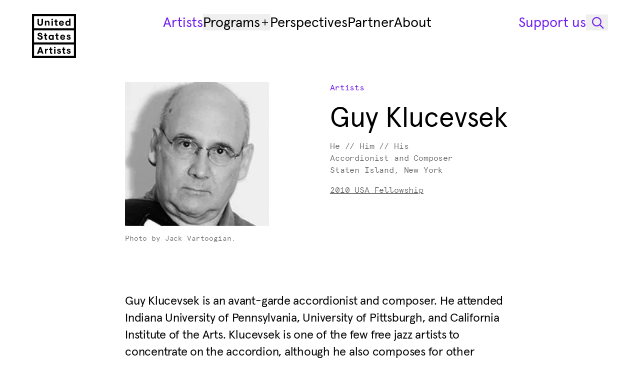

--- FILE ---
content_type: text/html; charset=utf-8
request_url: https://www.unitedstatesartists.org/artists/guy-klucevsek
body_size: 15230
content:
<!DOCTYPE html>
<html class=""
    lang="en">

<head>
    
    <meta charset="utf-8">
<meta name="viewport" content="width=device-width, initial-scale=1">
<title>Guy Klucevsek — United States Artists</title>
<meta name="description" content="Accordionist and Composer">
<meta name="csrf-token">
<meta property="og:type" content="website">
<meta property="og:site_name" content="United States Artists">
<meta property="og:url" content="https://www.unitedstatesartists.org/artists/guy-klucevsek">
<meta property="og:locale" content="en">
<meta property="og:title" content="Guy Klucevsek — United States Artists">
<meta property="og:description" content="Accordionist and Composer">
<meta property="og:image" content="https://usa-p-36588810407f.b-cdn.net/ffbc39e8-79c0-4615-8648-e1d248c28b08/guy-klucevsek-2.jpg?crop=202%2C202%2C0%2C0">
<meta name="twitter:card" content="summary">
<meta name="twitter:site" content="@USAforART">
<meta name="twitter:creator" content="United States Artists">
<meta name="twitter:title" content="Guy Klucevsek — United States Artists">
<meta name="twitter:description" content="Accordionist and Composer">
<meta name="twitter:image" content="https://usa-p-36588810407f.b-cdn.net/ffbc39e8-79c0-4615-8648-e1d248c28b08/guy-klucevsek-2.jpg?crop=202%2C202%2C0%2C0">
    <link href="https://www.unitedstatesartists.org/favicon.ico?v=2" rel="icon" nonce="crHa30w0MHemLPaqK0lFKMwzZZHP9vvX" />
<link href="https://www.unitedstatesartists.org/apple-touch-icon.png" rel="apple-touch-icon" sizes="180x180" nonce="crHa30w0MHemLPaqK0lFKMwzZZHP9vvX" />
<link type="image/png" href="https://www.unitedstatesartists.org/favicon-32x32.png" rel="icon" sizes="32x32" nonce="crHa30w0MHemLPaqK0lFKMwzZZHP9vvX" />
<link type="image/png" href="https://www.unitedstatesartists.org/favicon-16x16.png" rel="icon" sizes="16x16"
    nonce="crHa30w0MHemLPaqK0lFKMwzZZHP9vvX" />
<link href="https://www.unitedstatesartists.org/site.webmanifest" crossorigin="use-credentials" rel="manifest"
    nonce="crHa30w0MHemLPaqK0lFKMwzZZHP9vvX" />
<link type="text/plain" href="https://www.unitedstatesartists.org/humans.txt" rel="author" nonce="crHa30w0MHemLPaqK0lFKMwzZZHP9vvX" />
        <link type="font/woff2" href="https://www.unitedstatesartists.org/build/assets/apercu-plus-regular-vHzUJc37.woff2" rel="preload"
        as="font" crossorigin="">
    <link type="font/woff2" href="https://www.unitedstatesartists.org/build/assets/apercu-plus-black-CheIy0Bf.woff2" rel="preload"
        as="font" crossorigin="">
    <link type="font/woff2" href="https://www.unitedstatesartists.org/build/assets/apercu-italic-pro-CmY1hoW6.woff2" rel="preload"
        as="font" crossorigin="">
    <link type="font/woff2" href="https://www.unitedstatesartists.org/build/assets/apercu-black-italic-pro-DTyT8T5K.woff2"
        rel="preload" as="font" crossorigin="">
    <link type="font/woff2" href="https://www.unitedstatesartists.org/build/assets/apercu-mono-regular-pro-BwXplJb0.woff2"
        rel="preload" as="font" crossorigin="">

<!-- Styles -->
<link rel="preload" as="style" href="https://www.unitedstatesartists.org/build/assets/app-Cc8Aum5m.css" nonce="crHa30w0MHemLPaqK0lFKMwzZZHP9vvX" crossorigin="anonymous" integrity="sha384-QcKLBMMYUEO9OP9eCORq99Gs22IsIBRjAWp1aSJK7Tg+7nAjX3zFyTslnYnrdRwn" /><link rel="stylesheet" href="https://www.unitedstatesartists.org/build/assets/app-Cc8Aum5m.css" nonce="crHa30w0MHemLPaqK0lFKMwzZZHP9vvX" integrity="sha384-QcKLBMMYUEO9OP9eCORq99Gs22IsIBRjAWp1aSJK7Tg+7nAjX3zFyTslnYnrdRwn" crossorigin="anonymous" /></head>

<body class="page-artist-detail flex flex-col min-h-screen">
    <div class="progress-bar" aria-hidden="true"><span></span></div>
    <a class="flex f-ui-01 justify-center items-center effect-focus disabled:cursor-not-allowed disabled:opacity-30 px-16 h-44 effect-color bg-primary border border-accent text-accent hover:text-accent-secondary hover:border-accent-secondary gap-12 w-fit z-99999 absolute left-[-99999px] top-20 focus:left-20"
                      href="#main"                      >
    
    
            <span class="">Skip to main content</span>
    
    
        </a>

    <div class="flex flex-grow flex-col" id="pjax-wrapper">
        <header data-inversed="false" data-behavior="Header" aria-labelledby="header-title" class="group z-9999 overflow-visible h-safe-screen max-h-header-sticky effect-header top-0 flex w-full bg-transparent py-16 xl:py-28">
    <h2 class="sr-only" id="header-title">Header Navigation</h2>
    <div class="container relative flex h-full flex-col">
        <nav class="flex" aria-label="Primary navigation">
            <div class="effect-headerlogo xl:w-88 w-250 max-w-header-logo shrink-0 overflow-hidden" data-header-logo>
                <a class="xl:h-88 effect-focus xl:focus:text-accent flex h-44 items-center group-[.is-expanded]:invisible"
    href="https://www.unitedstatesartists.org" aria-label="United States Artists" >
    <span class="inline-flex max-w-full xl:hidden">
        <svg aria-hidden="true" width="250" height="36" fill="none" viewBox="0 0 250 36">
            <use xlink:href="#logo-small"></use>
        </svg>
    </span>
    <span class="hidden xl:inline-flex">
        <svg aria-hidden="true" width="88" height="88" fill="none" viewBox="0 0 88 88">
            <use xlink:href="#logo"></use>
        </svg>
    </span>
</a>
            </div>
            
            <div class="w-full xl:hidden">
                <ul class="md:gap-spacing-1 flex w-full justify-end group-[.is-expanded]:hidden">
    <li>
        <button data-behavior="OpenSearch" aria-label="Open Search Modal" class="flex f-ui-01 justify-center items-center effect-focus disabled:cursor-not-allowed disabled:opacity-30 w-44 h-44 text-current"
                                          >
    
    
    
            <svg width="20"
     height="20"
     fill="none"
      class=""
         viewBox="0 0 20 20"
             aria-hidden="true" >
    <use xlink:href="#search-20"></use>
</svg>
    
        </button>
    </li>
    <li>
        <button data-header-show="data-header-show" aria-label="Open Mobile Navigation" class="flex f-ui-01 justify-center items-center effect-focus disabled:cursor-not-allowed disabled:opacity-30 w-44 h-44 text-current"
                                          >
    
    
            <span class=""><svg width="20"
     height="20"
     fill="none"
      class="text-current"
         viewBox="0 0 20 20"
             aria-hidden="true" >
    <use xlink:href="#menu-20"></use>
</svg></span>
    
    
        </button>
    </li>
</ul>
            </div>

            
            <div class="hidden w-full items-start xl:flex">
                <ul class="gap-spacing-5 flex w-full justify-center" aria-label="Primary navigation">
            <li>
                <a class="gap-spacing-1 f-heading-04 effect-focus hover:text-accent hover:group-[.is-inversed]:text-inverse text-accent group-[.is-inversed]:text-inverse inline-flex items-center whitespace-nowrap"
        href="https://www.unitedstatesartists.org/artists" aria-current="page">
        <span>Artists</span>
    </a>
        </li>
            <li>
                            <div data-behavior="Dropdown"
     class="relative group z-1">
    <button class="gap-spacing-1 f-heading-04 flex text-current hover:text-accent hover:group-[.is-inversed]:text-inverse w-fit items-center effect-focus justify-between"
            data-dropdown-btn
            type="button"
            aria-label="Programs"
            aria-expanded="false"
            aria-controls="DropdowntPmtx">
        Programs

        <svg width="20"
     height="20"
     fill="none"
      class="effect-transform flex items-center justify-center w-20 h-20" data-dropdown-chevron="data-dropdown-chevron"
         viewBox="0 0 20 20"
             aria-hidden="true" >
    <use xlink:href="#plus-small-20"></use>
</svg>
    </button>

    <div class="absolute min-w-[280px] z-9999 bg-primary text-primary shadow-md mt-4 left-1/2 md:left-0 -translate-x-1/2 md:-translate-x-0 translate-y-20 opacity-0 invisible effect-hidden-fade-translate group-data-[is-open]:effect-show-fade-translate group-data-[is-open]:opacity-100 group-data-[is-open]:translate-y-0 group-data-[is-open]:-translate-x-1/2 md:group-data-[is-open]:-translate-x-0"
         id="DropdowntPmtx"
         data-dropdown-list>
        <h3 class="sr-only" id="DropdownLabelGgjNg">Dropdown items</h3>

        <ul class="p-20 space-y-12"
            aria-labelledby="DropdownLabelGgjNg">
            <li>
            <a class="f-ui-01 effect-focus hover:text-accent "
                href="https://www.unitedstatesartists.org/programs/usa-fellowship" >
                USA Fellowship Awards
            </a>
        </li>
            <li>
            <a class="f-ui-01 effect-focus hover:text-accent "
                href="https://www.unitedstatesartists.org/programs/berresford-prize" >
                Berresford Prize
            </a>
        </li>
            <li>
            <a class="f-ui-01 effect-focus hover:text-accent "
                href="https://www.unitedstatesartists.org/programs/initiatives" >
                Initiatives Awards
            </a>
        </li>
            <li>
            <a class="f-ui-01 effect-focus hover:text-accent "
                href="https://www.unitedstatesartists.org/programs/artist-services" >
                Artist Services
            </a>
        </li>
        </ul>
    </div>
</div>
    </li>
            <li>
                <a class="gap-spacing-1 f-heading-04 effect-focus hover:text-accent hover:group-[.is-inversed]:text-inverse  inline-flex items-center whitespace-nowrap"
        href="https://www.unitedstatesartists.org/perspectives" >
        <span>Perspectives</span>
    </a>
        </li>
            <li>
                <a class="gap-spacing-1 f-heading-04 effect-focus hover:text-accent hover:group-[.is-inversed]:text-inverse  inline-flex items-center whitespace-nowrap"
        href="https://www.unitedstatesartists.org/partner" >
        <span>Partner</span>
    </a>
        </li>
            <li>
                <a class="gap-spacing-1 f-heading-04 effect-focus hover:text-accent hover:group-[.is-inversed]:text-inverse  inline-flex items-center whitespace-nowrap"
        href="https://www.unitedstatesartists.org/about" >
        <span>About</span>
    </a>
        </li>
    </ul>
<ul class="gap-spacing-3 text-accent group-[.is-inversed]:text-inverse flex items-center"
    aria-label="Secondary navigation">
            <li>
            <a class="f-heading-04 effect-focus whitespace-nowrap" href="https://www.unitedstatesartists.org/support">Support us</a>
        </li>
        <li>
        <button data-behavior="OpenSearch" aria-label="Open Search Modal" class="flex f-ui-01 justify-center items-center effect-focus disabled:cursor-not-allowed disabled:opacity-30 w-44 h-32 text-current"
                                          >
    
    
    
            <svg width="30"
     height="30"
     fill="none"
      class=""
         viewBox="0 0 30 30"
             aria-hidden="true" >
    <use xlink:href="#search-32"></use>
</svg>
    
        </button>
    </li>
</ul>
            </div>
        </nav>

        
        <div class="effect-menu aria-hidden:effect-menu-hidden flex h-full flex-col justify-between aria-hidden:hidden xl:hidden"
            id="menu-modal" data-header-menu role="dialog" aria-hidden="true" aria-modal="true"
            aria-labelledby="mobile-navigation">
            <h2 class="sr-only" id="mobile-navigation">Mobile navigation</h2>

            <ul class="md:gap-spacing-1 absolute left-0 right-0 top-0 flex" aria-label="Mobile navigation buttons">
    <li class="flex-grow">
        <a class="effect-focus inline-flex h-44 items-center" href="https://www.unitedstatesartists.org"
            aria-label="United States Artists" >
            <span class="inline-flex max-w-full">
                <svg aria-hidden="true" width="250" height="36" fill="none" viewBox="0 0 250 36">
                    <use xlink:href="#logo-small"></use>
                </svg>
            </span>
        </a>
    </li>
    <li>
        <button data-behavior="OpenSearch" aria-label="Open Search Modal" class="flex f-ui-01 justify-center items-center effect-focus disabled:cursor-not-allowed disabled:opacity-30 w-44 h-44 text-current"
                                          >
    
    
    
            <svg width="20"
     height="20"
     fill="none"
      class=""
         viewBox="0 0 20 20"
             aria-hidden="true" >
    <use xlink:href="#search-20"></use>
</svg>
    
        </button>
    </li>
    <li>
        <button data-header-hide="data-header-hide" aria-label="Close Menu" class="flex f-ui-01 justify-center items-center effect-focus disabled:cursor-not-allowed disabled:opacity-30 w-44 h-44 text-current"
                                          >
    
    
            <span class=""><svg width="20"
     height="20"
     fill="none"
      class="text-current"
         viewBox="0 0 20 20"
             aria-hidden="true" >
    <use xlink:href="#close-20"></use>
</svg></span>
    
    
        </button>
    </li>
</ul>

<ul class="flex flex-col gap-24 py-40" aria-label="Primary mobile navigation">
                        <li>
                <a class="gap-spacing-1 f-heading-04 effect-focus inline-flex items-center" href="https://www.unitedstatesartists.org/artists"
                    aria-current="page">
                    <span>Artists</span>
                </a>
            </li>
                                <li data-behavior="Accordion">
                <div data-accordion-item>
                    <button class="f-heading-04 effect-focus group flex items-center gap-x-4"
                        id="AccordionHeaderMobileProgramTrigger" data-accordion-trigger data-accordion-open="false"
                        data-accordion-index="0" aria-expanded="false" aria-controls="AccordionHeaderMobileProgram">
                        <span>Programs</span>
                        <span class="pointer-events-none relative block h-20 w-20 flex-none">
                            <svg width="20"
     height="20"
     fill="none"
      class="pointer-events-none absolute left-0 top-0 h-20 w-20 opacity-0 transition-opacity duration-300 ease-out group-data-[accordion-open=false]:opacity-100"
         viewBox="0 0 20 20"
             aria-hidden="true" >
    <use xlink:href="#plus-20"></use>
</svg>
                            <svg width="20"
     height="20"
     fill="none"
      class="pointer-events-none absolute left-0 top-0 h-20 w-20 opacity-0 transition-opacity duration-300 ease-out group-data-[accordion-open=true]:opacity-100"
         viewBox="0 0 20 20"
             aria-hidden="true" >
    <use xlink:href="#minus-20"></use>
</svg>
                        </span>
                    </button>
                    <div class="data-[accordion-open=true]:overflow-unset hidden overflow-hidden transition-all duration-300 ease-out data-[accordion-open=false]:h-0"
                        id="AccordionHeaderMobileProgram" data-accordion-content data-accordion-open="false"
                        data-set-fixed-height="false" role="region"
                        aria-labelledby="AccordionHeaderMobileProgramTrigger" aria-hidden="true">
                        <div data-accordion-content-inner>
                            <ul class="pt-spacing-2">
                                                                    <li>
                                        <a class="gap-spacing-1 f-heading-04 effect-focus block py-4"
                                            href="https://www.unitedstatesartists.org/programs/usa-fellowship" >
                                            USA Fellowship Awards
                                        </a>
                                    </li>
                                                                    <li>
                                        <a class="gap-spacing-1 f-heading-04 effect-focus block py-4"
                                            href="https://www.unitedstatesartists.org/programs/berresford-prize" >
                                            Berresford Prize
                                        </a>
                                    </li>
                                                                    <li>
                                        <a class="gap-spacing-1 f-heading-04 effect-focus block py-4"
                                            href="https://www.unitedstatesartists.org/programs/initiatives" >
                                            Initiatives Awards
                                        </a>
                                    </li>
                                                                    <li>
                                        <a class="gap-spacing-1 f-heading-04 effect-focus block py-4"
                                            href="https://www.unitedstatesartists.org/programs/artist-services" >
                                            Artist Services
                                        </a>
                                    </li>
                                                            </ul>
                        </div>
                    </div>
                </div>
            </li>
                                <li>
                <a class="gap-spacing-1 f-heading-04 effect-focus inline-flex items-center" href="https://www.unitedstatesartists.org/perspectives"
                    >
                    <span>Perspectives</span>
                </a>
            </li>
                                <li>
                <a class="gap-spacing-1 f-heading-04 effect-focus inline-flex items-center" href="https://www.unitedstatesartists.org/partner"
                    >
                    <span>Partner</span>
                </a>
            </li>
                                <li>
                <a class="gap-spacing-1 f-heading-04 effect-focus inline-flex items-center" href="https://www.unitedstatesartists.org/about"
                    >
                    <span>About</span>
                </a>
            </li>
            </ul>
<ul class="flex flex-col gap-12 py-20" aria-label="Secondary mobile navigation">
            <li>
            <a class="f-heading-04 effect-focus whitespace-nowrap" href="https://www.unitedstatesartists.org/support">Support us</a>
        </li>
            <li>
            <a class="f-heading-04 effect-focus whitespace-nowrap" href="https://www.unitedstatesartists.org/contact">Contact</a>
        </li>
    </ul>
        </div>
    </div>
</header>
        <div class="transition-page flex h-full flex-grow flex-col">
            <main class="flex flex-col flex-grow mt-header xl:mt-header-diff" id="main"
                data-behavior="LazyLoadImages">
                    <div class="mt-outer-gutter container xl:mt-48">
    <div class="xl:max-w-780 xl:w-10-cols flex flex-col overflow-visible md:flex-row md:justify-between xl:mx-auto">

        <div class="md:w-6-cols xl:w-5-cols order-2 mt-40 md:mt-0">
                            <a class="inline-flex items-center gap-8 effect-color effect-focus f-ui-02 text-accent hover:text-accent-secondary"
                      href="https://www.unitedstatesartists.org/artists"                      >
    
    
            <span class="">Artists</span>
    
    
        </a>
                        <h1 class="f-heading-02 mt-spacing-4 xl:w-5-cols">Guy Klucevsek</h1>
            <div class="f-ui-02 text-secondary mt-spacing-4">
                                    <p>He // Him // His</p>
                
                                    <p>Accordionist and Composer</p>
                
                                    <p>Staten Island, New York</p>
                            </div>

                            <ul class="mt-spacing-4">
                                            <li>
                            <a class="inline-flex items-center gap-8 effect-color effect-focus f-ui-02 text-secondary hover:text-accent underline underline-thickness-1 underline-offset-3"
                      href="https://www.unitedstatesartists.org/programs/usa-fellowship/2010"                      >
    
    
            <span class="">2010 USA Fellowship</span>
    
    
        </a>
                        </li>
                                    </ul>
                    </div>
                    <figure class="md:w-5-cols xl:w-4-cols w-full xl:max-w-[330px]">
                <div
    class="twill-image-wrapper bg-tertiary relative overflow-hidden"
    style="aspect-ratio: 100/100.00; "
    data-twill-image-wrapper
>
        <picture>
                                    <source
                                            type="image/webp"
                                                            srcset="https://usa-p-36588810407f.b-cdn.net/ffbc39e8-79c0-4615-8648-e1d248c28b08/guy-klucevsek-2.jpg?crop=202%2C202%2C0%2C0&amp;width=202 202w, https://usa-p-36588810407f.b-cdn.net/ffbc39e8-79c0-4615-8648-e1d248c28b08/guy-klucevsek-2.jpg?crop=202%2C202%2C0%2C0&amp;width=452 452w"
                                            sizes="(max-width: 599px) 100vw, (min-width: 600px) and (max-width: 899px) calc((((100vw - 328px) / 12) * 5) + 96px), (min-width: 900px) and (max-width: 1199px) calc((((100vw - 328px) / 12) * 5) + 96px), (min-width: 1200px) and (max-width: 1599px) calc((((100vw - 568px) / 12) * 3) + 80px), 338px"
                                    />
                            <source
                                            type="image/jpeg"
                                                            srcset="https://usa-p-36588810407f.b-cdn.net/ffbc39e8-79c0-4615-8648-e1d248c28b08/guy-klucevsek-2.jpg?crop=202%2C202%2C0%2C0&amp;width=202 202w, https://usa-p-36588810407f.b-cdn.net/ffbc39e8-79c0-4615-8648-e1d248c28b08/guy-klucevsek-2.jpg?crop=202%2C202%2C0%2C0&amp;width=452 452w"
                                            sizes="(max-width: 599px) 100vw, (min-width: 600px) and (max-width: 899px) calc((((100vw - 328px) / 12) * 5) + 96px), (min-width: 900px) and (max-width: 1199px) calc((((100vw - 328px) / 12) * 5) + 96px), (min-width: 1200px) and (max-width: 1599px) calc((((100vw - 568px) / 12) * 3) + 80px), 338px"
                                    />
                    
        <img
    decoding="async"
    src="https://usa-p-36588810407f.b-cdn.net/ffbc39e8-79c0-4615-8648-e1d248c28b08/guy-klucevsek-2.jpg?crop=202%2C202%2C0%2C0&amp;width=202"
     loading="lazy"              alt="Photo of Guy Klucevsek."          class="h-full m-0 max-w-none p-0 w-full object-cover object-center "      data-twill-image-main />
    </picture>
</div>

                    <figcaption class="mt-16">
                            <p class="f-caption text-secondary ">Photo by Jack Vartoogian.</p>
                </figcaption>
            </figure>
        
    </div>
</div>
        <div class="container mt-spacing-9">
        <div class="wysiwyg wysiwyg--no-top-space xl:max-w-780 md:w-10-cols w-full xl:mx-auto">
    <p>Guy Klucevsek is an avant-garde accordionist and composer. He attended Indiana University of Pennsylvania, University of Pittsburgh, and California Institute of the Arts. Klucevsek is one of the few free jazz artists to concentrate on the accordion, although he also composes for other instruments. He has written music for theater, modern dance, and film, and has worked with USA Fellows Bill Frisell, Ping Chong, and Don Byron, among others. In 1996, he founded Accordion Tribe with other master accordionists.</p>
</div>
    </div>
    <div class="mt-spacing-6 container">
    <div class="block-inner">
        <div class="f-caption text-secondary">
                            <p><span class="sr-only">Donor -</span>This award was generously supported by the Collins Family Foundation,</p>
                                        <p><span>This artist page was last updated on: </span>01.14.2025</p>
                    </div>
        <ul class="mt-spacing-6 relative flex flex-wrap gap-8 md:items-start md:justify-start md:pt-0"
            data-behavior="SocialSharing">
                                                    <li>
                    <a class="flex f-ui-01 justify-center items-center effect-focus disabled:cursor-not-allowed disabled:opacity-30 px-16 h-44 gap-12 effect-color bg-accent text-inverse hover:bg-accent-secondary w-fit"
                      href="https://x.com/gklu"                       target="_blank" >
    
    
            <span class="">X
                        <span class="sr-only">Opens in new tab</span></span>
    
            <svg width="20"
     height="20"
     fill="none"
      class=""
         viewBox="0 0 20 20"
             aria-hidden="true" >
    <use xlink:href="#twitter-20"></use>
</svg>
    
        </a>
                </li>
                                                    <li>
                    <a class="flex f-ui-01 justify-center items-center effect-focus disabled:cursor-not-allowed disabled:opacity-30 px-16 h-44 gap-12 effect-color bg-accent text-inverse hover:bg-accent-secondary w-fit"
                      href="https://guyklucevsek.com/"                       target="_blank" >
    
    
            <span class="">Artist Website
                        <span class="sr-only">Opens in new tab</span></span>
    
            <svg width="20"
     height="20"
     fill="none"
      class=""
         viewBox="0 0 20 20"
             aria-hidden="true" >
    <use xlink:href="#arrow-up-right-20"></use>
</svg>
    
        </a>
                </li>
                    </ul>
    </div>
</div>
            <div class="mt-spacing-6 container">
    <div class="block-inner flex gap-12">
                    <a
        class="appearance-none f-ui-02 text-accent border-accent effect-color effect-focus hover:text-accent-secondary hover:border-accent-secondary inline-flex items-center gap-8 border px-12 py-8"
         href="https://www.unitedstatesartists.org/artists?filter-discipline=music" >
                <span>Music</span>
                </a>
                </div>
</div>
                <div class="mt-spacing-10 container">
            <div
                class="xl:max-w-780 md:w-10-cols pt-spacing-10 pb-spacing-8 gap-spacing-10 flex w-full flex-col border-t xl:mx-auto">
                                                                <figure class="block">
        <div class="bg-tertiary w-full"
            style="aspect-ratio:380/380">
            <img class="w-full" src="https://usa-p-36588810407f.b-cdn.net/1fe03589-0932-4d47-bb44-73f6044e5ff5/img-263.jpg?crop=380%2C380%2C0%2C0&amp;width=380"
                alt="Cover of album by Guy Klucevsek." 
                 srcset="https://usa-p-36588810407f.b-cdn.net/1fe03589-0932-4d47-bb44-73f6044e5ff5/img-263.jpg?crop=380%2C380%2C0%2C0&amp;width=250 250w, https://usa-p-36588810407f.b-cdn.net/1fe03589-0932-4d47-bb44-73f6044e5ff5/img-263.jpg?crop=380%2C380%2C0%2C0&amp;width=500 500w, https://usa-p-36588810407f.b-cdn.net/1fe03589-0932-4d47-bb44-73f6044e5ff5/img-263.jpg?crop=380%2C380%2C0%2C0&amp;width=750 750w"                 sizes="(min-width: 900px) 680px, 100vw" loading="lazy" />
        </div>
        <figcaption class="mt-16 w-full">
                    <p class="f-caption text-primary "><em>Dancing On The Volcano</em> by Guy Klucevsek, 2009.</p>
                            <p class="f-caption text-secondary ">Photo by Danijiel Zezelj.</p>
                </figcaption>
    </figure>
                                                    </div>
        </div>
        
                <div id="modals" data-modal-wrapper>
                                        
    <div id="modal-search"
         role="dialog"
         aria-labelledby="modal-search_title"
         aria-modal="true"
         data-behavior="Modal" class="group fixed inset-0 invisible flex flex-col z-9999 effect-hidden-fade data-[active]:effect-show-fade data-[active]:opacity-100 backdrop-blur bg-overlay h-full"
         
         
         >
        <div class="relative overflow-hidden transition-opacity"
             data-Modal-focus-trap
             tabindex="-1">
            
                                                <h1 class="sr-only" id="modal-search_title" tabindex="-1">Search</h1>
                            
            <div
        class="bg-accent text-inverse ease-out-sin w-full -translate-y-full transform overflow-auto transition-transform duration-700 group-data-[active]:translate-y-0">
        <button
            class="effect-focus effect-color rounded-xs hover:text-secondary absolute right-24 top-16 z-10 flex h-44 w-44 items-center justify-center xl:top-24 xl:flex"
            data-Modal-close-trigger aria-label="Close">
            <svg width="20"
     height="20"
     fill="none"
      class=""
         viewBox="0 0 20 20"
             aria-hidden="true" >
    <use xlink:href="#close-20"></use>
</svg>
        </button>
        <form class="container" method="GET" action="https://www.unitedstatesartists.org/search">
            <div class="my-spacing-6 md:my-spacing-7 xl:w-8-cols relative mx-auto">
                <input name="type" type="hidden" value="artists" />
                <label class="f-ui-01 mb-spacing-4 block w-full shrink-0" for="search-input">Search</label>
                <div class="gap-spacing-6 flex w-full items-center">
                    <input
                        class="search-input effect-focus bg-accent f-heading-03 text-inverse placeholder:text-inverse block h-44 w-full appearance-none border px-20 placeholder:opacity-75 xl:h-60"
                        id="search-input" name="query" data-modal-initial-focus type="search"
                        placeholder="Artist, artwork, keywords..." />
                    <button class="f-ui-01 justify-center items-center effect-focus disabled:cursor-not-allowed disabled:opacity-30 effect-color bg-primary border border-accent text-accent hover:text-accent-secondary hover:border-accent-secondary gap-12 w-fit hidden h-44 px-24 lg:flex xl:h-60" type="submit"
                                          >
    
    
            <span class="">Go</span>
    
    
        </button>
                </div>
            </div>
        </form>
    </div>
        </div>
    </div>

                    <div class="z-9999 effect-hidden-fade peer-data-[active]:effect-show-fade bg-overlay-inverse invisible fixed inset-0 h-full w-full translate-x-0 backdrop-blur peer-data-[active]:opacity-100"
    data-modal-overlay>
</div>
                </div>
            </main>
                            <footer class="mt-spacing-11 container">
    <h2 class="sr-only">Footer</h2>
    <div class="border-primary border-t">
        <div class="flex flex-col lg:flex-row-reverse lg:justify-between">
            <form data-behavior="NewsletterForm" class="lg:w-6-cols mt-spacing-8" novalidate method="post"
    action="https://www.unitedstatesartists.org/api/v1/newsletter/subscribe">
    <label for="footer-email" class="f-ui-01 text-secondary mb-16">Get the latest
        updates</label>
    <div class="gap-spacing-5 flex flex-col items-start md:flex-row md:items-end">
        <input id="footer-email" name="email" data-newsletterForm-input type="email" aria-invalid="true"
            aria-describedby="footer-emailError" class="f-ui-01 effect-focus border-tertiary h-44 placeholder:text-tertiary w-full appearance-none rounded-none border-b" pattern="[^@\s]+@[^@\s]+\.[^@\s]+"
            placeholder="Enter your email address" autocomplete="email" required>
        <button
    class="button-animated data-[inversed=true]:bg-secondary data-[inversed=true]:border-inverse data-[inversed=true]:text-inverse data-[tertiary=true]:border-primary data-[tertiary=true]:text-primary shrink-0" data-tertiary="true" type="submit"
        >
            <span>
            Subscribe
            <span aria-hidden="true">Subscribe</span>
        </span>
            </button>

    </div>
    <div class="f-caption mt-spacing-5 hidden" id="footer-emailError" data-newsletterForm-response aria-live="polite">
        Please
        enter a valid email address.
    </div>
    <p data-newsletterForm-default class="mt-spacing-5 f-caption text-secondary">By signing up, you agree to
        receive emails from United States Artists.
    </p>
</form>
            <h3 class="sr-only" id="footer-nav">Footer Primary Navigation</h3>
            <nav class="md:gap-gutter lg:w-6-cols mt-spacing-8 md:flex" aria-labelledby="footer-nav">
                <div class="md:w-4-cols lg:w-2-cols mt-24 md:mt-0">
    <h4 class="f-ui-01 text-secondary" id="footer-col-who-we-are">Who We Are</h4>
    <ul aria-labelledby="footer-col-who-we-are">
                    <li class="mt-12">
                <a class="f-ui-01 effect-focus hover:text-accent" href="https://www.unitedstatesartists.org/history"
                                        >Our History</a>
            </li>
                    <li class="mt-spacing-2">
                <a class="f-ui-01 effect-focus hover:text-accent" href="https://www.unitedstatesartists.org/about"
                                        >About Us</a>
            </li>
                    <li class="mt-spacing-2">
                <a class="f-ui-01 effect-focus hover:text-accent" href="https://www.unitedstatesartists.org/about/staff-and-board"
                                        >Meet Our Team</a>
            </li>
                    <li class="mt-spacing-2">
                <a class="f-ui-01 effect-focus hover:text-accent" href="https://www.unitedstatesartists.org/programs/usa-fellowship"
                                        >USA Fellowship</a>
            </li>
            </ul>
</div>
                <div class="md:w-4-cols lg:w-2-cols mt-24 md:mt-0">
    <h4 class="f-ui-01 text-secondary" id="footer-col-publications">Publications</h4>
    <ul aria-labelledby="footer-col-publications">
                    <li class="mt-12">
                <a class="f-ui-01 effect-focus hover:text-accent" href="https://www.unitedstatesartists.org/perspectives"
                                        >Perspectives</a>
            </li>
                    <li class="mt-spacing-2">
                <a class="f-ui-01 effect-focus hover:text-accent" href="https://newsuns.net"
                                         target="_blank" >New Suns <span aria-hidden="true">↗</span><span class="sr-only">Opens in new tab</span></a>
            </li>
                    <li class="mt-spacing-2">
                <a class="f-ui-01 effect-focus hover:text-accent" href="https://www.shiftspace.pub/"
                                         target="_blank" >Shift Space <span aria-hidden="true">↗</span><span class="sr-only">Opens in new tab</span></a>
            </li>
            </ul>
</div>
                <div class="md:w-4-cols lg:w-2-cols mt-24 md:mt-0">
    <h4 class="f-ui-01 text-secondary" id="footer-col-lets-connect">Let’s Connect</h4>
    <ul aria-labelledby="footer-col-lets-connect">
                    <li class="mt-12">
                <a class="f-ui-01 effect-focus hover:text-accent" href="https://www.unitedstatesartists.org/support"
                                        >Support Our Work</a>
            </li>
                    <li class="mt-spacing-2">
                <a class="f-ui-01 effect-focus hover:text-accent" href="https://www.unitedstatesartists.org/contact"
                                        >Contact Us</a>
            </li>
                    <li class="mt-spacing-2">
                <a class="f-ui-01 effect-focus hover:text-accent" href="https://www.unitedstatesartists.org/careers"
                                        >Careers</a>
            </li>
                    <li class="mt-spacing-2">
                <a class="f-ui-01 effect-focus hover:text-accent" href="https://instagram.com/unitedstatesartists"
                                         target="_blank" >Instagram <span aria-hidden="true">↗</span><span class="sr-only">Opens in new tab</span></a>
            </li>
                    <li class="mt-spacing-2">
                <a class="f-ui-01 effect-focus hover:text-accent" href="https://bsky.app/profile/unitedstatesartists.org"
                                         target="_blank" >Bluesky <span aria-hidden="true">↗</span><span class="sr-only">Opens in new tab</span></a>
            </li>
            </ul>
</div>
            </nav>
        </div>
    </div>
    <div class="mt-spacing-9 mb-spacing-5">
        <ul class="md:flex md:gap-24">
            <li>
                <span class="f-ui-03 text-secondary">© 2026 United States Artists</span>
            </li>
                            <li>
                                            <a class="f-ui-03 effect-focus text-secondary hover:text-accent"
                            href="https://www.unitedstatesartists.org/accessibility">Accessibility</a>
                                    </li>
                            <li>
                                            <a class="f-ui-03 effect-focus text-secondary hover:text-accent"
                            href="https://www.unitedstatesartists.org/terms-and-conditions">Terms and Conditions</a>
                                    </li>
                            <li>
                                            <a class="f-ui-03 effect-focus text-secondary hover:text-accent"
                            href="https://www.unitedstatesartists.org/privacy-notice">Privacy Policy</a>
                                    </li>
                            <li>
                                            <a class="f-ui-03 effect-focus text-secondary hover:text-accent"
                            href="https://www.unitedstatesartists.org/credits">Credits</a>
                                    </li>
                    </ul>
    </div>
</footer>
                    </div>
        <div data-global-modal-wrapper>
                    </div>

        <div id="icon-sprite">
            <svg xmlns="http://www.w3.org/2000/svg" hidden>
                <defs>
                        <g id="twitter-20">
        <path fill-rule="evenodd" clip-rule="evenodd"
            d="M3 1C1.89543 1 1 1.89543 1 3V17C1 18.1046 1.89543 19 3 19H17C18.1046 19 19 18.1046 19 17V3C19 1.89543 18.1046 1 17 1H3ZM11.4784 9.4938L15.677 5H14.0792L10.7924 8.53407L8.26628 5H4.02357L8.38392 11.1152L4 15.8223H5.57051L9.06978 12.0747L11.7446 15.8223H16L11.4784 9.4938ZM12.3381 14.6827L6.22114 6.14815H7.72713L13.8137 14.6827H12.3381Z"
            fill="currentColor" />
    </g>
    <g id="arrow-up-right-20">
        <path d="M14.5 5.5L5 15M14.5 5.5V12M14.5 5.5H8" stroke="currentColor" stroke-width="1.7" />
    </g>
    <g id="search-20">
        <circle cx="8.5" cy="8.5" r="6.65" stroke="currentColor" stroke-width="1.7" />
        <path d="M18.5 18.5L13.5 13.5" stroke="currentColor" stroke-width="1.7" />
    </g>
    <g id="plus-small-20">
        <path d="M10 4V16M4 10H16" stroke="currentColor" stroke-width="1.7" />
    </g>
    <g id="search-32">
        <circle cx="14.5" cy="13.5" r="8.4" stroke-width="2.2" stroke="currentColor" />
        <path d="M21 20L28 27" stroke="currentColor" stroke-width="2.2" />
    </g>
    <g id="menu-20">
        <path d="M1 4H19M1 10H19M1 16H19" stroke="currentColor" stroke-width="1.7" />
    </g>
    <g id="close-20">
        <path d="M17 3L3 17M17 17L3 3" stroke="currentColor" stroke-width="1.7" />
    </g>
    <g id="plus-20">
        <path d="M17.5 10H2.5M10 17.5L10 2.5" stroke="currentColor" stroke-width="1.7" />
    </g>
    <g id="minus-20">
        <path d="M17.5 10H2.5" stroke="currentColor" stroke-width="1.7" />
    </g>
                    <g id="logo">
                        <svg width="88" height="88" viewBox="0 0 88 88" fill="none" xmlns="http://www.w3.org/2000/svg">
    <path
        d="M10.5103 47.4238L10.6328 47.1794L13.3216 46.8126C13.444 48.4014 14.5438 49.257 16.0105 49.257C17.2327 49.257 18.2105 48.6459 18.2105 47.3015C18.2105 45.7126 16.866 45.3459 15.1549 44.9792C12.8327 44.3681 11.1215 43.3903 11.1215 41.1903C11.1215 38.9903 13.0772 37.5237 15.766 37.5237C18.6994 37.5237 20.2882 39.1126 20.6549 41.3126L20.5325 41.5569L18.088 41.8013C17.9656 40.5791 17.2324 39.7235 15.888 39.7235C14.9102 39.7235 14.177 40.2125 14.177 40.9458C14.177 42.0458 15.3991 42.2902 17.2324 42.7791C19.4324 43.268 21.5103 44.368 21.5103 47.0569C21.5103 49.9902 19.188 51.7013 16.2546 51.7013C12.8324 51.7013 10.7547 49.9904 10.5103 47.4238Z"
        fill="currentColor" />
    <path
        d="M25.5451 48.7662V43.9996H23.834V41.6774H25.5451V38.8662H25.9119H28.2341V41.6774H30.3119V43.9996H28.2341V48.5218C28.2341 49.1329 28.6008 49.4996 29.3341 49.4996C29.7009 49.4996 29.823 49.4996 30.0674 49.3771L30.1899 49.4996V51.5774C29.5788 51.6998 29.2121 51.8217 28.4788 51.8217C26.7677 51.6993 25.5451 50.844 25.5451 48.7662Z"
        fill="currentColor" />
    <path
        d="M48.2771 48.7662V43.9996H46.5659V41.6774H48.2771V38.8662H48.6439H50.9661V41.6774H53.0439V43.9996H50.9661V48.5218C50.9661 49.1329 51.3329 49.4996 52.0661 49.4996C52.4329 49.4996 52.555 49.4996 52.7995 49.3771L52.9214 49.4996V51.5774C52.3103 51.6998 51.9436 51.8217 51.2103 51.8217C49.4992 51.6993 48.2771 50.844 48.2771 48.7662Z"
        fill="currentColor" />
    <path
        d="M56.3442 46.5655C56.3442 43.5099 58.6666 41.4321 61.3554 41.4321C64.1665 41.4321 66.2443 43.2655 66.2443 46.4433V47.2988H58.9109C59.0334 48.6433 60.011 49.4988 61.3554 49.4988C62.5776 49.4988 63.1888 48.8877 63.5555 48.0321L65.8776 48.2765L66.0001 48.5209C65.2668 50.7209 63.6778 51.8209 61.3556 51.8209C58.4222 51.6985 56.3442 49.621 56.3442 46.5655ZM63.6777 45.4655C63.5553 44.2432 62.5776 43.5099 61.3554 43.5099C60.2554 43.5099 59.2776 44.2432 59.0332 45.4655H63.6777Z"
        fill="currentColor" />
    <path
        d="M69.1777 48.7654L69.3001 48.521L71.3779 47.9099C71.6223 48.8877 72.1113 49.4988 73.4557 49.4988C74.1891 49.4988 74.8002 49.132 74.8002 48.521C74.8002 47.9099 74.3113 47.6655 72.7224 47.1766C70.7668 46.6877 69.6668 45.8321 69.6668 44.2432C69.6668 42.6543 71.0113 41.4321 73.2113 41.4321C75.289 41.4321 76.6335 42.4099 77.0002 43.9988L76.7558 44.3656L74.678 44.8545C74.4336 43.8767 73.8224 43.3878 72.9668 43.3878C72.3557 43.3878 71.8669 43.6322 71.8669 44.1211C71.8669 44.7322 72.6002 44.9767 74.4335 45.4655C76.3891 45.9544 77.3669 46.8101 77.3669 48.3989C77.3669 50.2323 75.9002 51.6989 73.4557 51.6989C71.1335 51.6989 69.6667 50.5987 69.1777 48.7654Z"
        fill="currentColor" />
    <path
        d="M43.5108 41.9224H40.8219V42.6557V43.2668L40.2108 42.2891C39.5997 41.9223 38.8663 41.678 37.8885 41.678C35.5663 41.678 33.2441 43.2668 33.2441 46.8113C33.2441 50.2335 35.5663 51.9447 37.7663 51.9447C38.9885 51.9447 39.7219 51.5779 40.4552 51.0891L40.822 50.2335V51.7002H43.5108V41.9224ZM40.8219 47.3002C40.8219 48.7669 39.7218 49.6224 38.4996 49.6224C37.033 49.6224 35.9331 48.6446 35.9331 46.8113C35.9331 44.978 37.033 44.0002 38.4996 44.0002C39.8441 44.0002 40.8219 44.8558 40.8219 46.3224V47.3002Z"
        fill="currentColor" />
    <path
        d="M15.2776 65.8779H17.9665L23.0998 79.5668H20.0442L19.3109 77.2446H14.1776L13.1998 79.689H10.022L15.2776 65.8779ZM18.3332 74.8001L16.8665 70.6445L16.6221 69.1779H16.4997L16.2554 70.6445L14.7887 74.8001H18.3332Z"
        fill="currentColor" />
    <path
        d="M35.9333 76.878V72.1114H34.2222V69.7891H35.9333V66.978H36.3H38.6222V69.7891H40.7001V72.1114H38.6222V76.6336C38.6222 77.2447 38.9891 77.6114 39.7223 77.6114C40.089 77.6114 40.2112 77.6114 40.4556 77.489L40.578 77.6114V79.6892C39.9669 79.8116 39.6003 79.9336 38.867 79.9336C37.1558 79.8112 35.9333 78.9558 35.9333 76.878Z"
        fill="currentColor" />
    <path
        d="M44 67.2226C44 66.3671 44.7333 65.6338 45.5888 65.6338C46.4443 65.6338 47.1777 66.3671 47.1777 67.2226C47.1777 68.0782 46.4443 68.8115 45.5888 68.8115C44.7333 68.8115 44 68.0782 44 67.2226ZM44.2443 69.9116H46.9332V79.6894H44.2443V69.9116Z"
        fill="currentColor" />
    <path
        d="M49.8662 77.0013L49.9887 76.7569L52.0665 76.1458C52.3109 77.1235 52.7998 77.7346 54.1442 77.7346C54.8775 77.7346 55.4887 77.3679 55.4887 76.7569C55.4887 76.1458 54.9998 75.9013 53.4109 75.4124C51.4553 74.9235 50.3554 74.068 50.3554 72.4791C50.3554 70.8902 51.6997 69.668 53.8998 69.668C55.9775 69.668 57.322 70.6458 57.6887 72.2347L57.5663 72.4791L55.3663 72.9679C55.1219 71.9901 54.5107 71.5013 53.6552 71.5013C53.0441 71.5013 52.5551 71.7456 52.5551 72.2346C52.5551 72.8457 53.2885 73.0901 55.1219 73.579C57.0774 74.0679 58.0551 74.9234 58.0551 76.5123C58.0551 78.3457 56.5885 79.8124 54.1441 79.8124C51.8218 79.8124 50.3551 78.7124 49.8662 77.0013Z"
        fill="currentColor" />
    <path
        d="M61.8449 76.878V72.1114H60.1338V69.7891H61.8449V66.978H62.2116H64.5339V69.7891H66.6117V72.1114H64.5339V76.6336C64.5339 77.2447 64.9007 77.6114 65.6339 77.6114C66.0007 77.6114 66.1228 77.6114 66.3672 77.489L66.4896 77.6114V79.6892C65.8785 79.8116 65.5118 79.9336 64.7784 79.9336C63.0674 79.8112 61.8449 78.9558 61.8449 76.878Z"
        fill="currentColor" />
    <path
        d="M69.1777 77.0013L69.3001 76.7569L71.3779 76.1458C71.6223 77.1235 72.1113 77.7346 73.4557 77.7346C74.1891 77.7346 74.8002 77.3679 74.8002 76.7569C74.8002 76.1458 74.3113 75.9013 72.7224 75.4124C70.7668 74.9235 69.6668 74.068 69.6668 72.4791C69.6668 70.8902 71.0113 69.668 73.2113 69.668C75.289 69.668 76.6335 70.6458 77.0002 72.2347L76.7558 72.4791L74.678 72.9679C74.4336 71.9901 73.8224 71.5013 72.9668 71.5013C72.3557 71.5013 71.8669 71.7456 71.8669 72.2346C71.8669 72.8457 72.6002 73.0901 74.4335 73.579C76.3891 74.0679 77.3669 74.9234 77.3669 76.5123C77.3669 78.3457 75.9002 79.8124 73.4557 79.8124C71.1335 79.8124 69.6667 78.7124 69.1777 77.0013Z"
        fill="currentColor" />
    <path
        d="M31.288 69.6681C30.3102 69.6681 29.4546 70.1571 28.8435 70.7682L28.4767 71.6237V69.7903H25.9102V79.5682H28.5991V73.7015C29.088 72.4793 30.0657 71.9904 31.0434 71.9904C31.2878 71.9904 31.5324 71.9904 31.6546 72.1128L31.7769 71.9904L32.1437 69.7903C32.0213 69.6679 31.7768 69.6681 31.288 69.6681Z"
        fill="currentColor" />
    <path
        d="M10.8779 18.0892V9.77808H13.8113V18.0892C13.8113 20.0447 14.6669 21.0225 16.378 21.0225C18.0891 21.0225 18.9447 20.0447 18.9447 18.0892V9.77808H21.878V18.0892C21.878 21.3892 19.8003 23.7114 16.378 23.7114C12.9558 23.7114 10.8779 21.3892 10.8779 18.0892Z"
        fill="currentColor" />
    <path
        d="M38.7441 11.0007C38.7441 10.1452 39.4775 9.41187 40.3331 9.41187C41.1886 9.41187 41.922 10.1452 41.922 11.0007C41.922 11.8563 41.1886 12.5896 40.3331 12.5896C39.4775 12.5896 38.7441 11.8563 38.7441 11.0007ZM38.9886 13.6896H41.6775V23.4674H38.9886V13.6896Z"
        fill="currentColor" />
    <path
        d="M46.4449 20.6557V15.8891H44.7339V13.5668H46.4449V10.8779H46.8117H49.2562V13.689H51.334V16.0113H49.2562V20.4113C49.2562 21.0224 49.623 21.389 50.3562 21.389C50.723 21.389 50.8451 21.389 51.0895 21.2666L51.2119 21.389V23.4667C50.6008 23.5892 50.2341 23.7111 49.5008 23.7111C47.6675 23.7111 46.4449 22.7334 46.4449 20.6557Z"
        fill="currentColor" />
    <path
        d="M53.8999 18.5774C53.8999 15.5219 56.2221 13.4441 58.911 13.4441C61.7221 13.4441 63.7999 15.2775 63.7999 18.4552V19.1886H56.4665C56.5889 20.533 57.5665 21.3885 58.911 21.3885C60.1332 21.3885 60.7443 20.7774 61.111 19.9218L63.4332 20.1662L63.5556 20.4106C62.8223 22.6106 61.2333 23.7106 58.9111 23.7106C55.9778 23.7106 53.8999 21.633 53.8999 18.5774ZM61.2332 17.4774C61.1108 16.2552 60.1332 15.5218 58.911 15.5218C57.811 15.5218 56.8332 16.2552 56.5887 17.4774H61.2332Z"
        fill="currentColor" />
    <path
        d="M66.6118 18.5788C66.6118 15.1566 69.0563 13.4455 71.3786 13.4455C72.6008 13.4455 73.4562 13.8123 74.1896 14.4233V9.16772H76.8785V23.4677H74.3118V22.4899C73.7007 23.2233 72.723 23.7122 71.2563 23.7122C69.0563 23.7122 66.6118 22.0011 66.6118 18.5788ZM74.3118 19.0677V18.0899C74.3118 16.6233 73.2118 15.7678 71.9895 15.7678C70.5229 15.7678 69.423 16.7455 69.423 18.5788C69.423 20.4122 70.5229 21.3899 71.9895 21.3899C73.2118 21.3899 74.3118 20.5343 74.3118 19.0677Z"
        fill="currentColor" />
    <path
        d="M31.6547 13.4441C30.4325 13.4441 29.3326 14.0552 28.5992 14.6663L28.3548 15.3996V13.5663H25.7881V23.3441H28.477V17.1107C28.9659 16.2552 29.8215 15.6441 30.7993 15.6441C31.777 15.6441 32.3881 16.2552 32.3881 17.3552V23.2219H35.077V16.7441C34.9546 14.9108 33.7325 13.4441 31.6547 13.4441Z"
        fill="currentColor" />
    <path
        d="M0 0V88H88V0H0ZM83.8444 4.15555V28.6H4.15548V4.15555H83.8444ZM83.8444 32.7556V57.0778H4.15548V32.7556H83.8444ZM4.15548 83.8445V61.2334H83.8444V83.8445H4.15548Z"
        fill="currentColor" />
</svg>
                    </g>
                    <g id="logo-small">
                        <svg xmlns="http://www.w3.org/2000/svg" width="250" height="36" viewBox="0 0 250 36" fill="none">
    <path d="M249.999 35.5H0V0.5H249.999V35.5ZM3.62626 31.9103H246.372V4.08974H3.62626V31.9103Z" fill="currentColor" />
    <path
        d="M89.8018 20.4344L89.9628 20.211L92.7486 19.7828C92.9097 21.4716 94.0317 22.3659 95.495 22.3659C96.7983 22.3659 97.7406 21.6748 97.7406 20.3523C97.7406 18.7258 96.2976 18.3397 94.5132 17.9115C92.1076 17.3222 90.3441 16.3058 90.3441 14.0277C90.3441 11.6887 92.3684 10.2852 95.095 10.2852C98.1416 10.2852 99.8054 11.933 100.126 14.1898L99.9665 14.4132L97.3806 14.6985C97.2206 13.376 96.4383 12.542 95.055 12.542C93.9927 12.542 93.251 13.0507 93.251 13.8437C93.251 14.922 94.5138 15.2681 96.3781 15.7149C98.7031 16.2845 100.748 17.3217 100.748 20.1486C100.748 23.1589 98.3624 24.9283 95.335 24.9283C92.2879 24.9283 90.0428 23.0981 89.8023 20.4339L89.8018 20.4344Z"
        fill="currentColor" />
    <path
        d="M105.452 21.8382V16.9161H103.668V14.5574H105.452V11.6489H108.239V14.5574H110.364V16.9161H108.239V21.5939C108.239 22.2653 108.64 22.6114 109.322 22.6114C109.642 22.6114 109.843 22.5496 110.123 22.4685L110.263 22.549V24.7253C109.662 24.8682 109.201 24.929 108.5 24.929C106.716 24.929 105.452 23.9937 105.452 21.8382Z"
        fill="currentColor" />
    <path
        d="M129.011 21.8382V16.9161H127.227V14.5574H129.011V11.6489H131.798V14.5574H133.922V16.9161H131.798V21.5939C131.798 22.2653 132.198 22.6114 132.88 22.6114C133.201 22.6114 133.401 22.5496 133.682 22.4685L133.822 22.549V24.7253C133.221 24.8682 132.76 24.929 132.059 24.929C130.274 24.929 129.011 23.9937 129.011 21.8382H129.011Z"
        fill="currentColor" />
    <path
        d="M137.316 19.642C137.316 16.469 139.742 14.3535 142.468 14.3535C145.436 14.3535 147.5 16.3064 147.5 19.5796V20.3326H139.963C140.103 21.7361 141.085 22.6305 142.529 22.6305C143.812 22.6305 144.473 22.0001 144.814 21.0648L147.16 21.309L147.3 21.5522C146.538 23.8303 144.854 24.9283 142.469 24.9283C139.502 24.9283 137.317 22.8139 137.317 19.6415L137.316 19.642ZM144.854 18.5029C144.713 17.2817 143.751 16.4893 142.448 16.4893C141.286 16.4893 140.284 17.2625 140.043 18.5029H144.854Z"
        fill="currentColor" />
    <path
        d="M150.656 21.9399L150.736 21.6754L152.882 21.0237C153.102 22.0412 153.703 22.7323 155.046 22.7323C155.868 22.7323 156.469 22.3665 156.469 21.7362C156.469 21.0845 156.008 20.8008 154.264 20.3528C152.22 19.8452 151.077 18.9295 151.077 17.262C151.077 15.6355 152.52 14.3535 154.685 14.3535C156.81 14.3535 158.194 15.3299 158.594 17.0385L158.474 17.262L156.349 17.7905C156.149 16.8348 155.487 16.3261 154.625 16.3261C153.963 16.3261 153.442 16.6311 153.442 17.1191C153.442 17.7494 154.204 18.0347 156.048 18.5434C158.032 19.0917 159.054 19.906 159.054 21.5735C159.054 23.4645 157.491 24.9289 155.045 24.9289C152.64 24.9289 151.156 23.7898 150.655 21.9399H150.656Z"
        fill="currentColor" />
    <path
        d="M124.07 14.7918H121.264V16.2305L120.681 15.1832C120.041 14.8014 119.271 14.5571 118.317 14.5571C115.852 14.5571 113.519 16.2647 113.519 19.844C113.519 23.4233 115.932 25.1325 118.157 25.1325C119.374 25.1325 120.244 24.7437 120.887 24.2056L121.295 23.3791V24.9288H124.07V14.7912L124.07 14.7918ZM121.264 20.3319C121.264 21.8582 120.162 22.7727 118.818 22.7727C117.315 22.7727 116.192 21.7563 116.192 19.8445C116.192 17.9328 117.315 16.9163 118.798 16.9163C120.162 16.9163 121.264 17.8517 121.264 19.3571V20.3325L121.264 20.3319Z"
        fill="currentColor" />
    <path
        d="M173.793 10.6924H176.56L181.912 24.9292H178.685L177.863 22.5294H172.49L171.649 24.9292H168.44L173.793 10.6924ZM176.94 19.8641L175.436 15.5126L175.216 13.9667H175.116L174.915 15.5126L173.412 19.8641H176.94Z"
        fill="currentColor" />
    <path
        d="M195.173 22.0403V17.1192H193.389V14.759H195.173V11.8516H197.96V14.759H200.084V17.1192H197.96V21.7971C197.96 22.4669 198.36 22.8135 199.042 22.8135C199.363 22.8135 199.563 22.7527 199.844 22.6706L199.984 22.7527V24.929C199.383 25.0703 198.922 25.1327 198.221 25.1327C196.436 25.1327 195.174 24.1974 195.174 22.0408L195.173 22.0403Z"
        fill="currentColor" />
    <path
        d="M203.566 11.9934C203.566 11.0986 204.308 10.3467 205.19 10.3467C206.092 10.3467 206.814 11.0986 206.814 11.9934C206.814 12.8883 206.093 13.6412 205.19 13.6412C204.308 13.6412 203.566 12.8893 203.566 11.9934ZM203.787 14.759H206.593V24.9285H203.787V14.759Z"
        fill="currentColor" />
    <path
        d="M209.698 22.1424L209.778 21.8779L211.924 21.2278C212.144 22.2442 212.745 22.9353 214.088 22.9353C214.91 22.9353 215.511 22.5695 215.511 21.9392C215.511 21.2891 215.05 21.0038 213.306 20.5569C211.261 20.0482 210.119 19.1326 210.119 17.465C210.119 15.8385 211.562 14.5576 213.727 14.5576C215.852 14.5576 217.236 15.533 217.636 17.2416L217.516 17.465L215.391 17.9951C215.191 17.0384 214.529 16.5297 213.667 16.5297C213.005 16.5297 212.484 16.8347 212.484 17.3237C212.484 17.954 213.246 18.2383 215.09 18.747C217.074 19.2968 218.096 20.1095 218.096 21.7771C218.096 23.6691 216.533 25.1335 214.087 25.1335C211.682 25.1335 210.198 23.9944 209.697 22.1429L209.698 22.1424Z"
        fill="currentColor" />
    <path
        d="M222.063 22.0403V17.1192H220.278V14.759H222.063V11.8516H224.85V14.759H226.974V17.1192H224.85V21.7971C224.85 22.4669 225.25 22.8135 225.932 22.8135C226.253 22.8135 226.453 22.7527 226.734 22.6706L226.874 22.7527V24.929C226.273 25.0703 225.812 25.1327 225.11 25.1327C223.326 25.1327 222.063 24.1968 222.063 22.0403Z"
        fill="currentColor" />
    <path
        d="M229.677 22.1424L229.757 21.8779L231.902 21.2278C232.122 22.2442 232.724 22.9353 234.067 22.9353C234.889 22.9353 235.49 22.5695 235.49 21.9392C235.49 21.2891 235.028 21.0038 233.285 20.5569C231.24 20.0482 230.097 19.1326 230.097 17.465C230.097 15.8385 231.541 14.5576 233.706 14.5576C235.831 14.5576 237.214 15.533 237.615 17.2416L237.495 17.465L235.37 17.9951C235.169 17.0384 234.507 16.5297 233.645 16.5297C232.984 16.5297 232.462 16.8347 232.462 17.3237C232.462 17.954 233.224 18.2383 235.068 18.747C237.053 19.2968 238.075 20.1095 238.075 21.7771C238.075 23.6691 236.511 25.1335 234.066 25.1335C231.66 25.1335 230.177 23.9944 229.676 22.1429L229.677 22.1424Z"
        fill="currentColor" />
    <path
        d="M190.465 14.5571C189.42 14.5571 188.577 15.0445 187.935 15.7165L187.553 16.598V14.7592H184.872V24.9288H187.679V18.8276C188.24 17.6064 189.162 16.9963 190.245 16.9963C190.525 16.9963 190.766 17.0582 190.926 17.0982L191.067 16.9569L191.428 14.7198C191.207 14.6179 190.866 14.5571 190.465 14.5571Z"
        fill="currentColor" />
    <path
        d="M11.9238 19.3565V10.6919H14.9907V19.3352C14.9907 21.3083 15.9127 22.3663 17.657 22.3663C19.4014 22.3663 20.3234 21.3078 20.3234 19.3352V10.6919H23.3903V19.3565C23.3903 22.7935 21.2854 25.1324 17.6576 25.1324C14.0297 25.1324 11.9249 22.7935 11.9249 19.3565H11.9238Z"
        fill="currentColor" />
    <path
        d="M40.8379 11.9934C40.8379 11.0986 41.5797 10.3467 42.4617 10.3467C43.3635 10.3467 44.0861 11.0986 44.0861 11.9934C44.0861 12.8883 43.364 13.6412 42.4617 13.6412C41.5797 13.6412 40.8379 12.8893 40.8379 11.9934ZM41.0587 14.759H43.8647V24.9285H41.0587V14.759Z"
        fill="currentColor" />
    <path
        d="M48.8136 22.0402V17.1191H47.0293V14.7589H48.8136V11.8515H49.1747L51.6448 11.8296L51.6005 14.7589H53.7251V17.1191H51.6005V21.797C51.6005 22.4668 52.001 22.8134 52.6831 22.8134C53.0036 22.8134 53.2041 22.7526 53.4846 22.6705L53.6248 22.7526V24.9289C53.0238 25.0703 52.5625 25.1326 51.8613 25.1326C50.077 25.1326 48.8142 24.1973 48.8142 22.0407L48.8136 22.0402Z"
        fill="currentColor" />
    <path
        d="M56.5469 19.8445C56.5469 16.6715 58.9727 14.5576 61.6988 14.5576C64.666 14.5576 66.7303 16.5094 66.7303 19.7837V20.5356H59.193C59.3338 21.9392 60.3155 22.8351 61.7591 22.8351C63.0421 22.8351 63.7039 22.2037 64.0442 21.2678L66.39 21.512L66.5303 21.7563C65.7682 24.0344 64.0847 25.1324 61.6994 25.1324C58.7322 25.1324 56.5474 23.0169 56.5474 19.844L56.5469 19.8445ZM64.0842 18.7054C63.9434 17.4858 62.9814 16.6928 61.6786 16.6928C60.516 16.6928 59.514 17.4645 59.273 18.7054H64.0842Z"
        fill="currentColor" />
    <path
        d="M69.6914 19.8445C69.6914 16.2647 72.1973 14.5577 74.6631 14.5577C75.9259 14.5577 76.8682 14.9843 77.61 15.5938V10.0835H80.4161V24.9298H77.61V23.8713C76.9482 24.5837 75.9664 25.133 74.5031 25.133C72.2778 25.133 69.6914 23.4244 69.6914 19.8445ZM77.61 20.3319V19.3566C77.61 17.8517 76.5072 16.9158 75.1441 16.9158C73.6606 16.9158 72.538 17.9322 72.538 19.844C72.538 21.7558 73.6606 22.7722 75.1639 22.7722C76.5072 22.7722 77.61 21.8582 77.61 20.3319Z"
        fill="currentColor" />
    <path
        d="M33.4462 14.5571C32.1274 14.5571 31.0966 15.1357 30.3319 15.8716L30.0173 16.6001V14.7598H27.3125V24.9293H30.1191V18.5231C30.6007 17.689 31.5227 16.9969 32.4842 16.9969C33.5465 16.9969 34.108 17.6282 34.108 18.8073V24.9293H36.9146V17.9733C36.9146 16.0215 35.6716 14.5571 33.4462 14.5571Z"
        fill="currentColor" />
</svg>
                    </g>
                </defs>
            </svg>
        </div>
    </div>
    <script>
        // Add configuration for cookie consent solution
        window.axeptioEnabled = true;
        window.axeptioSettings = {
            clientId: '6694dfee4c1796e6cbfee029',
            cookiesVersion: '',
        };
    </script>
    <!-- Google tag (gtag.js) -->
    <script>
        window.ga4ID = "G-VEENGTW5N7";
        window.adsbygoogle = window.adsbygoogle || [];
        window.dataLayer = window.dataLayer || [];

        function gtag() {
            dataLayer.push(arguments);
        }

        window.adsbygoogle.pauseAdRequests = 1;
        gtag("js", new Date());
        gtag("consent", "default", {
            ad_storage: "denied",
            analytics_storage: "denied"
        });
    </script>
    <script async defer src="https://www.googletagmanager.com/gtag/js?id=G-VEENGTW5N7"
        nonce="crHa30w0MHemLPaqK0lFKMwzZZHP9vvX"></script>
    
    <!-- Scripts -->
    <script src="https://www.recaptcha.net/recaptcha/api.js?render=6Ld_7g0qAAAAAIItH9Iiw10AB_79M7-4szalNgiE"></script>
    <style>
        .grecaptcha-badge {
            visibility: hidden;
        }
    </style>

<script>
    window.A17 = window.A17 || {};
    window.A17.tokenEndpoint = "https://www.unitedstatesartists.org/api/v1/csrf-token"

            window.A17.recaptchaSiteKey = "6Ld_7g0qAAAAAIItH9Iiw10AB_79M7-4szalNgiE"
    </script>

<link rel="modulepreload" href="https://www.unitedstatesartists.org/build/assets/app-CeBHIkl0.js" nonce="crHa30w0MHemLPaqK0lFKMwzZZHP9vvX" crossorigin="anonymous" integrity="sha384-0S+vl59mueWAtLGE7ZZKI2+P4Bm4Uy2OmA+8Hwwv2kryuCP4IpAnojW2XXrdkhoB" /><script type="module" src="https://www.unitedstatesartists.org/build/assets/app-CeBHIkl0.js" nonce="crHa30w0MHemLPaqK0lFKMwzZZHP9vvX" integrity="sha384-0S+vl59mueWAtLGE7ZZKI2+P4Bm4Uy2OmA+8Hwwv2kryuCP4IpAnojW2XXrdkhoB" crossorigin="anonymous"></script>
    </body>

</html>


--- FILE ---
content_type: text/html; charset=utf-8
request_url: https://www.unitedstatesartists.org/artists/guy-klucevsek
body_size: 15293
content:
<!DOCTYPE html>
<html class=""
    lang="en">

<head>
    
    <meta charset="utf-8">
<meta name="viewport" content="width=device-width, initial-scale=1">
<title>Guy Klucevsek — United States Artists</title>
<meta name="description" content="Accordionist and Composer">
<meta name="csrf-token">
<meta property="og:type" content="website">
<meta property="og:site_name" content="United States Artists">
<meta property="og:url" content="https://www.unitedstatesartists.org/artists/guy-klucevsek">
<meta property="og:locale" content="en">
<meta property="og:title" content="Guy Klucevsek — United States Artists">
<meta property="og:description" content="Accordionist and Composer">
<meta property="og:image" content="https://usa-p-36588810407f.b-cdn.net/ffbc39e8-79c0-4615-8648-e1d248c28b08/guy-klucevsek-2.jpg?crop=202%2C202%2C0%2C0">
<meta name="twitter:card" content="summary">
<meta name="twitter:site" content="@USAforART">
<meta name="twitter:creator" content="United States Artists">
<meta name="twitter:title" content="Guy Klucevsek — United States Artists">
<meta name="twitter:description" content="Accordionist and Composer">
<meta name="twitter:image" content="https://usa-p-36588810407f.b-cdn.net/ffbc39e8-79c0-4615-8648-e1d248c28b08/guy-klucevsek-2.jpg?crop=202%2C202%2C0%2C0">
    <link href="https://www.unitedstatesartists.org/favicon.ico?v=2" rel="icon" nonce="crHa30w0MHemLPaqK0lFKMwzZZHP9vvX" />
<link href="https://www.unitedstatesartists.org/apple-touch-icon.png" rel="apple-touch-icon" sizes="180x180" nonce="crHa30w0MHemLPaqK0lFKMwzZZHP9vvX" />
<link type="image/png" href="https://www.unitedstatesartists.org/favicon-32x32.png" rel="icon" sizes="32x32" nonce="crHa30w0MHemLPaqK0lFKMwzZZHP9vvX" />
<link type="image/png" href="https://www.unitedstatesartists.org/favicon-16x16.png" rel="icon" sizes="16x16"
    nonce="crHa30w0MHemLPaqK0lFKMwzZZHP9vvX" />
<link href="https://www.unitedstatesartists.org/site.webmanifest" crossorigin="use-credentials" rel="manifest"
    nonce="crHa30w0MHemLPaqK0lFKMwzZZHP9vvX" />
<link type="text/plain" href="https://www.unitedstatesartists.org/humans.txt" rel="author" nonce="crHa30w0MHemLPaqK0lFKMwzZZHP9vvX" />
        <link type="font/woff2" href="https://www.unitedstatesartists.org/build/assets/apercu-plus-regular-vHzUJc37.woff2" rel="preload"
        as="font" crossorigin="">
    <link type="font/woff2" href="https://www.unitedstatesartists.org/build/assets/apercu-plus-black-CheIy0Bf.woff2" rel="preload"
        as="font" crossorigin="">
    <link type="font/woff2" href="https://www.unitedstatesartists.org/build/assets/apercu-italic-pro-CmY1hoW6.woff2" rel="preload"
        as="font" crossorigin="">
    <link type="font/woff2" href="https://www.unitedstatesartists.org/build/assets/apercu-black-italic-pro-DTyT8T5K.woff2"
        rel="preload" as="font" crossorigin="">
    <link type="font/woff2" href="https://www.unitedstatesartists.org/build/assets/apercu-mono-regular-pro-BwXplJb0.woff2"
        rel="preload" as="font" crossorigin="">

<!-- Styles -->
<link rel="preload" as="style" href="https://www.unitedstatesartists.org/build/assets/app-Cc8Aum5m.css" nonce="crHa30w0MHemLPaqK0lFKMwzZZHP9vvX" crossorigin="anonymous" integrity="sha384-QcKLBMMYUEO9OP9eCORq99Gs22IsIBRjAWp1aSJK7Tg+7nAjX3zFyTslnYnrdRwn" /><link rel="stylesheet" href="https://www.unitedstatesartists.org/build/assets/app-Cc8Aum5m.css" nonce="crHa30w0MHemLPaqK0lFKMwzZZHP9vvX" integrity="sha384-QcKLBMMYUEO9OP9eCORq99Gs22IsIBRjAWp1aSJK7Tg+7nAjX3zFyTslnYnrdRwn" crossorigin="anonymous" /></head>

<body class="page-artist-detail flex flex-col min-h-screen">
    <div class="progress-bar" aria-hidden="true"><span></span></div>
    <a class="flex f-ui-01 justify-center items-center effect-focus disabled:cursor-not-allowed disabled:opacity-30 px-16 h-44 effect-color bg-primary border border-accent text-accent hover:text-accent-secondary hover:border-accent-secondary gap-12 w-fit z-99999 absolute left-[-99999px] top-20 focus:left-20"
                      href="#main"                      >
    
    
            <span class="">Skip to main content</span>
    
    
        </a>

    <div class="flex flex-grow flex-col" id="pjax-wrapper">
        <header data-inversed="false" data-behavior="Header" aria-labelledby="header-title" class="group z-9999 overflow-visible h-safe-screen max-h-header-sticky effect-header top-0 flex w-full bg-transparent py-16 xl:py-28">
    <h2 class="sr-only" id="header-title">Header Navigation</h2>
    <div class="container relative flex h-full flex-col">
        <nav class="flex" aria-label="Primary navigation">
            <div class="effect-headerlogo xl:w-88 w-250 max-w-header-logo shrink-0 overflow-hidden" data-header-logo>
                <a class="xl:h-88 effect-focus xl:focus:text-accent flex h-44 items-center group-[.is-expanded]:invisible"
    href="https://www.unitedstatesartists.org" aria-label="United States Artists" >
    <span class="inline-flex max-w-full xl:hidden">
        <svg aria-hidden="true" width="250" height="36" fill="none" viewBox="0 0 250 36">
            <use xlink:href="#logo-small"></use>
        </svg>
    </span>
    <span class="hidden xl:inline-flex">
        <svg aria-hidden="true" width="88" height="88" fill="none" viewBox="0 0 88 88">
            <use xlink:href="#logo"></use>
        </svg>
    </span>
</a>
            </div>
            
            <div class="w-full xl:hidden">
                <ul class="md:gap-spacing-1 flex w-full justify-end group-[.is-expanded]:hidden">
    <li>
        <button data-behavior="OpenSearch" aria-label="Open Search Modal" class="flex f-ui-01 justify-center items-center effect-focus disabled:cursor-not-allowed disabled:opacity-30 w-44 h-44 text-current"
                                          >
    
    
    
            <svg width="20"
     height="20"
     fill="none"
      class=""
         viewBox="0 0 20 20"
             aria-hidden="true" >
    <use xlink:href="#search-20"></use>
</svg>
    
        </button>
    </li>
    <li>
        <button data-header-show="data-header-show" aria-label="Open Mobile Navigation" class="flex f-ui-01 justify-center items-center effect-focus disabled:cursor-not-allowed disabled:opacity-30 w-44 h-44 text-current"
                                          >
    
    
            <span class=""><svg width="20"
     height="20"
     fill="none"
      class="text-current"
         viewBox="0 0 20 20"
             aria-hidden="true" >
    <use xlink:href="#menu-20"></use>
</svg></span>
    
    
        </button>
    </li>
</ul>
            </div>

            
            <div class="hidden w-full items-start xl:flex">
                <ul class="gap-spacing-5 flex w-full justify-center" aria-label="Primary navigation">
            <li>
                <a class="gap-spacing-1 f-heading-04 effect-focus hover:text-accent hover:group-[.is-inversed]:text-inverse text-accent group-[.is-inversed]:text-inverse inline-flex items-center whitespace-nowrap"
        href="https://www.unitedstatesartists.org/artists" aria-current="page">
        <span>Artists</span>
    </a>
        </li>
            <li>
                            <div data-behavior="Dropdown"
     class="relative group z-1">
    <button class="gap-spacing-1 f-heading-04 flex text-current hover:text-accent hover:group-[.is-inversed]:text-inverse w-fit items-center effect-focus justify-between"
            data-dropdown-btn
            type="button"
            aria-label="Programs"
            aria-expanded="false"
            aria-controls="DropdowntPmtx">
        Programs

        <svg width="20"
     height="20"
     fill="none"
      class="effect-transform flex items-center justify-center w-20 h-20" data-dropdown-chevron="data-dropdown-chevron"
         viewBox="0 0 20 20"
             aria-hidden="true" >
    <use xlink:href="#plus-small-20"></use>
</svg>
    </button>

    <div class="absolute min-w-[280px] z-9999 bg-primary text-primary shadow-md mt-4 left-1/2 md:left-0 -translate-x-1/2 md:-translate-x-0 translate-y-20 opacity-0 invisible effect-hidden-fade-translate group-data-[is-open]:effect-show-fade-translate group-data-[is-open]:opacity-100 group-data-[is-open]:translate-y-0 group-data-[is-open]:-translate-x-1/2 md:group-data-[is-open]:-translate-x-0"
         id="DropdowntPmtx"
         data-dropdown-list>
        <h3 class="sr-only" id="DropdownLabelGgjNg">Dropdown items</h3>

        <ul class="p-20 space-y-12"
            aria-labelledby="DropdownLabelGgjNg">
            <li>
            <a class="f-ui-01 effect-focus hover:text-accent "
                href="https://www.unitedstatesartists.org/programs/usa-fellowship" >
                USA Fellowship Awards
            </a>
        </li>
            <li>
            <a class="f-ui-01 effect-focus hover:text-accent "
                href="https://www.unitedstatesartists.org/programs/berresford-prize" >
                Berresford Prize
            </a>
        </li>
            <li>
            <a class="f-ui-01 effect-focus hover:text-accent "
                href="https://www.unitedstatesartists.org/programs/initiatives" >
                Initiatives Awards
            </a>
        </li>
            <li>
            <a class="f-ui-01 effect-focus hover:text-accent "
                href="https://www.unitedstatesartists.org/programs/artist-services" >
                Artist Services
            </a>
        </li>
        </ul>
    </div>
</div>
    </li>
            <li>
                <a class="gap-spacing-1 f-heading-04 effect-focus hover:text-accent hover:group-[.is-inversed]:text-inverse  inline-flex items-center whitespace-nowrap"
        href="https://www.unitedstatesartists.org/perspectives" >
        <span>Perspectives</span>
    </a>
        </li>
            <li>
                <a class="gap-spacing-1 f-heading-04 effect-focus hover:text-accent hover:group-[.is-inversed]:text-inverse  inline-flex items-center whitespace-nowrap"
        href="https://www.unitedstatesartists.org/partner" >
        <span>Partner</span>
    </a>
        </li>
            <li>
                <a class="gap-spacing-1 f-heading-04 effect-focus hover:text-accent hover:group-[.is-inversed]:text-inverse  inline-flex items-center whitespace-nowrap"
        href="https://www.unitedstatesartists.org/about" >
        <span>About</span>
    </a>
        </li>
    </ul>
<ul class="gap-spacing-3 text-accent group-[.is-inversed]:text-inverse flex items-center"
    aria-label="Secondary navigation">
            <li>
            <a class="f-heading-04 effect-focus whitespace-nowrap" href="https://www.unitedstatesartists.org/support">Support us</a>
        </li>
        <li>
        <button data-behavior="OpenSearch" aria-label="Open Search Modal" class="flex f-ui-01 justify-center items-center effect-focus disabled:cursor-not-allowed disabled:opacity-30 w-44 h-32 text-current"
                                          >
    
    
    
            <svg width="30"
     height="30"
     fill="none"
      class=""
         viewBox="0 0 30 30"
             aria-hidden="true" >
    <use xlink:href="#search-32"></use>
</svg>
    
        </button>
    </li>
</ul>
            </div>
        </nav>

        
        <div class="effect-menu aria-hidden:effect-menu-hidden flex h-full flex-col justify-between aria-hidden:hidden xl:hidden"
            id="menu-modal" data-header-menu role="dialog" aria-hidden="true" aria-modal="true"
            aria-labelledby="mobile-navigation">
            <h2 class="sr-only" id="mobile-navigation">Mobile navigation</h2>

            <ul class="md:gap-spacing-1 absolute left-0 right-0 top-0 flex" aria-label="Mobile navigation buttons">
    <li class="flex-grow">
        <a class="effect-focus inline-flex h-44 items-center" href="https://www.unitedstatesartists.org"
            aria-label="United States Artists" >
            <span class="inline-flex max-w-full">
                <svg aria-hidden="true" width="250" height="36" fill="none" viewBox="0 0 250 36">
                    <use xlink:href="#logo-small"></use>
                </svg>
            </span>
        </a>
    </li>
    <li>
        <button data-behavior="OpenSearch" aria-label="Open Search Modal" class="flex f-ui-01 justify-center items-center effect-focus disabled:cursor-not-allowed disabled:opacity-30 w-44 h-44 text-current"
                                          >
    
    
    
            <svg width="20"
     height="20"
     fill="none"
      class=""
         viewBox="0 0 20 20"
             aria-hidden="true" >
    <use xlink:href="#search-20"></use>
</svg>
    
        </button>
    </li>
    <li>
        <button data-header-hide="data-header-hide" aria-label="Close Menu" class="flex f-ui-01 justify-center items-center effect-focus disabled:cursor-not-allowed disabled:opacity-30 w-44 h-44 text-current"
                                          >
    
    
            <span class=""><svg width="20"
     height="20"
     fill="none"
      class="text-current"
         viewBox="0 0 20 20"
             aria-hidden="true" >
    <use xlink:href="#close-20"></use>
</svg></span>
    
    
        </button>
    </li>
</ul>

<ul class="flex flex-col gap-24 py-40" aria-label="Primary mobile navigation">
                        <li>
                <a class="gap-spacing-1 f-heading-04 effect-focus inline-flex items-center" href="https://www.unitedstatesartists.org/artists"
                    aria-current="page">
                    <span>Artists</span>
                </a>
            </li>
                                <li data-behavior="Accordion">
                <div data-accordion-item>
                    <button class="f-heading-04 effect-focus group flex items-center gap-x-4"
                        id="AccordionHeaderMobileProgramTrigger" data-accordion-trigger data-accordion-open="false"
                        data-accordion-index="0" aria-expanded="false" aria-controls="AccordionHeaderMobileProgram">
                        <span>Programs</span>
                        <span class="pointer-events-none relative block h-20 w-20 flex-none">
                            <svg width="20"
     height="20"
     fill="none"
      class="pointer-events-none absolute left-0 top-0 h-20 w-20 opacity-0 transition-opacity duration-300 ease-out group-data-[accordion-open=false]:opacity-100"
         viewBox="0 0 20 20"
             aria-hidden="true" >
    <use xlink:href="#plus-20"></use>
</svg>
                            <svg width="20"
     height="20"
     fill="none"
      class="pointer-events-none absolute left-0 top-0 h-20 w-20 opacity-0 transition-opacity duration-300 ease-out group-data-[accordion-open=true]:opacity-100"
         viewBox="0 0 20 20"
             aria-hidden="true" >
    <use xlink:href="#minus-20"></use>
</svg>
                        </span>
                    </button>
                    <div class="data-[accordion-open=true]:overflow-unset hidden overflow-hidden transition-all duration-300 ease-out data-[accordion-open=false]:h-0"
                        id="AccordionHeaderMobileProgram" data-accordion-content data-accordion-open="false"
                        data-set-fixed-height="false" role="region"
                        aria-labelledby="AccordionHeaderMobileProgramTrigger" aria-hidden="true">
                        <div data-accordion-content-inner>
                            <ul class="pt-spacing-2">
                                                                    <li>
                                        <a class="gap-spacing-1 f-heading-04 effect-focus block py-4"
                                            href="https://www.unitedstatesartists.org/programs/usa-fellowship" >
                                            USA Fellowship Awards
                                        </a>
                                    </li>
                                                                    <li>
                                        <a class="gap-spacing-1 f-heading-04 effect-focus block py-4"
                                            href="https://www.unitedstatesartists.org/programs/berresford-prize" >
                                            Berresford Prize
                                        </a>
                                    </li>
                                                                    <li>
                                        <a class="gap-spacing-1 f-heading-04 effect-focus block py-4"
                                            href="https://www.unitedstatesartists.org/programs/initiatives" >
                                            Initiatives Awards
                                        </a>
                                    </li>
                                                                    <li>
                                        <a class="gap-spacing-1 f-heading-04 effect-focus block py-4"
                                            href="https://www.unitedstatesartists.org/programs/artist-services" >
                                            Artist Services
                                        </a>
                                    </li>
                                                            </ul>
                        </div>
                    </div>
                </div>
            </li>
                                <li>
                <a class="gap-spacing-1 f-heading-04 effect-focus inline-flex items-center" href="https://www.unitedstatesartists.org/perspectives"
                    >
                    <span>Perspectives</span>
                </a>
            </li>
                                <li>
                <a class="gap-spacing-1 f-heading-04 effect-focus inline-flex items-center" href="https://www.unitedstatesartists.org/partner"
                    >
                    <span>Partner</span>
                </a>
            </li>
                                <li>
                <a class="gap-spacing-1 f-heading-04 effect-focus inline-flex items-center" href="https://www.unitedstatesartists.org/about"
                    >
                    <span>About</span>
                </a>
            </li>
            </ul>
<ul class="flex flex-col gap-12 py-20" aria-label="Secondary mobile navigation">
            <li>
            <a class="f-heading-04 effect-focus whitespace-nowrap" href="https://www.unitedstatesartists.org/support">Support us</a>
        </li>
            <li>
            <a class="f-heading-04 effect-focus whitespace-nowrap" href="https://www.unitedstatesartists.org/contact">Contact</a>
        </li>
    </ul>
        </div>
    </div>
</header>
        <div class="transition-page flex h-full flex-grow flex-col">
            <main class="flex flex-col flex-grow mt-header xl:mt-header-diff" id="main"
                data-behavior="LazyLoadImages">
                    <div class="mt-outer-gutter container xl:mt-48">
    <div class="xl:max-w-780 xl:w-10-cols flex flex-col overflow-visible md:flex-row md:justify-between xl:mx-auto">

        <div class="md:w-6-cols xl:w-5-cols order-2 mt-40 md:mt-0">
                            <a class="inline-flex items-center gap-8 effect-color effect-focus f-ui-02 text-accent hover:text-accent-secondary"
                      href="https://www.unitedstatesartists.org/artists"                      >
    
    
            <span class="">Artists</span>
    
    
        </a>
                        <h1 class="f-heading-02 mt-spacing-4 xl:w-5-cols">Guy Klucevsek</h1>
            <div class="f-ui-02 text-secondary mt-spacing-4">
                                    <p>He // Him // His</p>
                
                                    <p>Accordionist and Composer</p>
                
                                    <p>Staten Island, New York</p>
                            </div>

                            <ul class="mt-spacing-4">
                                            <li>
                            <a class="inline-flex items-center gap-8 effect-color effect-focus f-ui-02 text-secondary hover:text-accent underline underline-thickness-1 underline-offset-3"
                      href="https://www.unitedstatesartists.org/programs/usa-fellowship/2010"                      >
    
    
            <span class="">2010 USA Fellowship</span>
    
    
        </a>
                        </li>
                                    </ul>
                    </div>
                    <figure class="md:w-5-cols xl:w-4-cols w-full xl:max-w-[330px]">
                <div
    class="twill-image-wrapper bg-tertiary relative overflow-hidden"
    style="aspect-ratio: 100/100.00; "
    data-twill-image-wrapper
>
        <picture>
                                    <source
                                            type="image/webp"
                                                            srcset="https://usa-p-36588810407f.b-cdn.net/ffbc39e8-79c0-4615-8648-e1d248c28b08/guy-klucevsek-2.jpg?crop=202%2C202%2C0%2C0&amp;width=202 202w, https://usa-p-36588810407f.b-cdn.net/ffbc39e8-79c0-4615-8648-e1d248c28b08/guy-klucevsek-2.jpg?crop=202%2C202%2C0%2C0&amp;width=452 452w"
                                            sizes="(max-width: 599px) 100vw, (min-width: 600px) and (max-width: 899px) calc((((100vw - 328px) / 12) * 5) + 96px), (min-width: 900px) and (max-width: 1199px) calc((((100vw - 328px) / 12) * 5) + 96px), (min-width: 1200px) and (max-width: 1599px) calc((((100vw - 568px) / 12) * 3) + 80px), 338px"
                                    />
                            <source
                                            type="image/jpeg"
                                                            srcset="https://usa-p-36588810407f.b-cdn.net/ffbc39e8-79c0-4615-8648-e1d248c28b08/guy-klucevsek-2.jpg?crop=202%2C202%2C0%2C0&amp;width=202 202w, https://usa-p-36588810407f.b-cdn.net/ffbc39e8-79c0-4615-8648-e1d248c28b08/guy-klucevsek-2.jpg?crop=202%2C202%2C0%2C0&amp;width=452 452w"
                                            sizes="(max-width: 599px) 100vw, (min-width: 600px) and (max-width: 899px) calc((((100vw - 328px) / 12) * 5) + 96px), (min-width: 900px) and (max-width: 1199px) calc((((100vw - 328px) / 12) * 5) + 96px), (min-width: 1200px) and (max-width: 1599px) calc((((100vw - 568px) / 12) * 3) + 80px), 338px"
                                    />
                    
        <img
    decoding="async"
    src="https://usa-p-36588810407f.b-cdn.net/ffbc39e8-79c0-4615-8648-e1d248c28b08/guy-klucevsek-2.jpg?crop=202%2C202%2C0%2C0&amp;width=202"
     loading="lazy"              alt="Photo of Guy Klucevsek."          class="h-full m-0 max-w-none p-0 w-full object-cover object-center "      data-twill-image-main />
    </picture>
</div>

                    <figcaption class="mt-16">
                            <p class="f-caption text-secondary ">Photo by Jack Vartoogian.</p>
                </figcaption>
            </figure>
        
    </div>
</div>
        <div class="container mt-spacing-9">
        <div class="wysiwyg wysiwyg--no-top-space xl:max-w-780 md:w-10-cols w-full xl:mx-auto">
    <p>Guy Klucevsek is an avant-garde accordionist and composer. He attended Indiana University of Pennsylvania, University of Pittsburgh, and California Institute of the Arts. Klucevsek is one of the few free jazz artists to concentrate on the accordion, although he also composes for other instruments. He has written music for theater, modern dance, and film, and has worked with USA Fellows Bill Frisell, Ping Chong, and Don Byron, among others. In 1996, he founded Accordion Tribe with other master accordionists.</p>
</div>
    </div>
    <div class="mt-spacing-6 container">
    <div class="block-inner">
        <div class="f-caption text-secondary">
                            <p><span class="sr-only">Donor -</span>This award was generously supported by the Collins Family Foundation,</p>
                                        <p><span>This artist page was last updated on: </span>01.14.2025</p>
                    </div>
        <ul class="mt-spacing-6 relative flex flex-wrap gap-8 md:items-start md:justify-start md:pt-0"
            data-behavior="SocialSharing">
                                                    <li>
                    <a class="flex f-ui-01 justify-center items-center effect-focus disabled:cursor-not-allowed disabled:opacity-30 px-16 h-44 gap-12 effect-color bg-accent text-inverse hover:bg-accent-secondary w-fit"
                      href="https://x.com/gklu"                       target="_blank" >
    
    
            <span class="">X
                        <span class="sr-only">Opens in new tab</span></span>
    
            <svg width="20"
     height="20"
     fill="none"
      class=""
         viewBox="0 0 20 20"
             aria-hidden="true" >
    <use xlink:href="#twitter-20"></use>
</svg>
    
        </a>
                </li>
                                                    <li>
                    <a class="flex f-ui-01 justify-center items-center effect-focus disabled:cursor-not-allowed disabled:opacity-30 px-16 h-44 gap-12 effect-color bg-accent text-inverse hover:bg-accent-secondary w-fit"
                      href="https://guyklucevsek.com/"                       target="_blank" >
    
    
            <span class="">Artist Website
                        <span class="sr-only">Opens in new tab</span></span>
    
            <svg width="20"
     height="20"
     fill="none"
      class=""
         viewBox="0 0 20 20"
             aria-hidden="true" >
    <use xlink:href="#arrow-up-right-20"></use>
</svg>
    
        </a>
                </li>
                    </ul>
    </div>
</div>
            <div class="mt-spacing-6 container">
    <div class="block-inner flex gap-12">
                    <a
        class="appearance-none f-ui-02 text-accent border-accent effect-color effect-focus hover:text-accent-secondary hover:border-accent-secondary inline-flex items-center gap-8 border px-12 py-8"
         href="https://www.unitedstatesartists.org/artists?filter-discipline=music" >
                <span>Music</span>
                </a>
                </div>
</div>
                <div class="mt-spacing-10 container">
            <div
                class="xl:max-w-780 md:w-10-cols pt-spacing-10 pb-spacing-8 gap-spacing-10 flex w-full flex-col border-t xl:mx-auto">
                                                                <figure class="block">
        <div class="bg-tertiary w-full"
            style="aspect-ratio:380/380">
            <img class="w-full" src="https://usa-p-36588810407f.b-cdn.net/1fe03589-0932-4d47-bb44-73f6044e5ff5/img-263.jpg?crop=380%2C380%2C0%2C0&amp;width=380"
                alt="Cover of album by Guy Klucevsek." 
                 srcset="https://usa-p-36588810407f.b-cdn.net/1fe03589-0932-4d47-bb44-73f6044e5ff5/img-263.jpg?crop=380%2C380%2C0%2C0&amp;width=250 250w, https://usa-p-36588810407f.b-cdn.net/1fe03589-0932-4d47-bb44-73f6044e5ff5/img-263.jpg?crop=380%2C380%2C0%2C0&amp;width=500 500w, https://usa-p-36588810407f.b-cdn.net/1fe03589-0932-4d47-bb44-73f6044e5ff5/img-263.jpg?crop=380%2C380%2C0%2C0&amp;width=750 750w"                 sizes="(min-width: 900px) 680px, 100vw" loading="lazy" />
        </div>
        <figcaption class="mt-16 w-full">
                    <p class="f-caption text-primary "><em>Dancing On The Volcano</em> by Guy Klucevsek, 2009.</p>
                            <p class="f-caption text-secondary ">Photo by Danijiel Zezelj.</p>
                </figcaption>
    </figure>
                                                    </div>
        </div>
        
                <div id="modals" data-modal-wrapper>
                                        
    <div id="modal-search"
         role="dialog"
         aria-labelledby="modal-search_title"
         aria-modal="true"
         data-behavior="Modal" class="group fixed inset-0 invisible flex flex-col z-9999 effect-hidden-fade data-[active]:effect-show-fade data-[active]:opacity-100 backdrop-blur bg-overlay h-full"
         
         
         >
        <div class="relative overflow-hidden transition-opacity"
             data-Modal-focus-trap
             tabindex="-1">
            
                                                <h1 class="sr-only" id="modal-search_title" tabindex="-1">Search</h1>
                            
            <div
        class="bg-accent text-inverse ease-out-sin w-full -translate-y-full transform overflow-auto transition-transform duration-700 group-data-[active]:translate-y-0">
        <button
            class="effect-focus effect-color rounded-xs hover:text-secondary absolute right-24 top-16 z-10 flex h-44 w-44 items-center justify-center xl:top-24 xl:flex"
            data-Modal-close-trigger aria-label="Close">
            <svg width="20"
     height="20"
     fill="none"
      class=""
         viewBox="0 0 20 20"
             aria-hidden="true" >
    <use xlink:href="#close-20"></use>
</svg>
        </button>
        <form class="container" method="GET" action="https://www.unitedstatesartists.org/search">
            <div class="my-spacing-6 md:my-spacing-7 xl:w-8-cols relative mx-auto">
                <input name="type" type="hidden" value="artists" />
                <label class="f-ui-01 mb-spacing-4 block w-full shrink-0" for="search-input">Search</label>
                <div class="gap-spacing-6 flex w-full items-center">
                    <input
                        class="search-input effect-focus bg-accent f-heading-03 text-inverse placeholder:text-inverse block h-44 w-full appearance-none border px-20 placeholder:opacity-75 xl:h-60"
                        id="search-input" name="query" data-modal-initial-focus type="search"
                        placeholder="Artist, artwork, keywords..." />
                    <button class="f-ui-01 justify-center items-center effect-focus disabled:cursor-not-allowed disabled:opacity-30 effect-color bg-primary border border-accent text-accent hover:text-accent-secondary hover:border-accent-secondary gap-12 w-fit hidden h-44 px-24 lg:flex xl:h-60" type="submit"
                                          >
    
    
            <span class="">Go</span>
    
    
        </button>
                </div>
            </div>
        </form>
    </div>
        </div>
    </div>

                    <div class="z-9999 effect-hidden-fade peer-data-[active]:effect-show-fade bg-overlay-inverse invisible fixed inset-0 h-full w-full translate-x-0 backdrop-blur peer-data-[active]:opacity-100"
    data-modal-overlay>
</div>
                </div>
            </main>
                            <footer class="mt-spacing-11 container">
    <h2 class="sr-only">Footer</h2>
    <div class="border-primary border-t">
        <div class="flex flex-col lg:flex-row-reverse lg:justify-between">
            <form data-behavior="NewsletterForm" class="lg:w-6-cols mt-spacing-8" novalidate method="post"
    action="https://www.unitedstatesartists.org/api/v1/newsletter/subscribe">
    <label for="footer-email" class="f-ui-01 text-secondary mb-16">Get the latest
        updates</label>
    <div class="gap-spacing-5 flex flex-col items-start md:flex-row md:items-end">
        <input id="footer-email" name="email" data-newsletterForm-input type="email" aria-invalid="true"
            aria-describedby="footer-emailError" class="f-ui-01 effect-focus border-tertiary h-44 placeholder:text-tertiary w-full appearance-none rounded-none border-b" pattern="[^@\s]+@[^@\s]+\.[^@\s]+"
            placeholder="Enter your email address" autocomplete="email" required>
        <button
    class="button-animated data-[inversed=true]:bg-secondary data-[inversed=true]:border-inverse data-[inversed=true]:text-inverse data-[tertiary=true]:border-primary data-[tertiary=true]:text-primary shrink-0" data-tertiary="true" type="submit"
        >
            <span>
            Subscribe
            <span aria-hidden="true">Subscribe</span>
        </span>
            </button>

    </div>
    <div class="f-caption mt-spacing-5 hidden" id="footer-emailError" data-newsletterForm-response aria-live="polite">
        Please
        enter a valid email address.
    </div>
    <p data-newsletterForm-default class="mt-spacing-5 f-caption text-secondary">By signing up, you agree to
        receive emails from United States Artists.
    </p>
</form>
            <h3 class="sr-only" id="footer-nav">Footer Primary Navigation</h3>
            <nav class="md:gap-gutter lg:w-6-cols mt-spacing-8 md:flex" aria-labelledby="footer-nav">
                <div class="md:w-4-cols lg:w-2-cols mt-24 md:mt-0">
    <h4 class="f-ui-01 text-secondary" id="footer-col-who-we-are">Who We Are</h4>
    <ul aria-labelledby="footer-col-who-we-are">
                    <li class="mt-12">
                <a class="f-ui-01 effect-focus hover:text-accent" href="https://www.unitedstatesartists.org/history"
                                        >Our History</a>
            </li>
                    <li class="mt-spacing-2">
                <a class="f-ui-01 effect-focus hover:text-accent" href="https://www.unitedstatesartists.org/about"
                                        >About Us</a>
            </li>
                    <li class="mt-spacing-2">
                <a class="f-ui-01 effect-focus hover:text-accent" href="https://www.unitedstatesartists.org/about/staff-and-board"
                                        >Meet Our Team</a>
            </li>
                    <li class="mt-spacing-2">
                <a class="f-ui-01 effect-focus hover:text-accent" href="https://www.unitedstatesartists.org/programs/usa-fellowship"
                                        >USA Fellowship</a>
            </li>
            </ul>
</div>
                <div class="md:w-4-cols lg:w-2-cols mt-24 md:mt-0">
    <h4 class="f-ui-01 text-secondary" id="footer-col-publications">Publications</h4>
    <ul aria-labelledby="footer-col-publications">
                    <li class="mt-12">
                <a class="f-ui-01 effect-focus hover:text-accent" href="https://www.unitedstatesartists.org/perspectives"
                                        >Perspectives</a>
            </li>
                    <li class="mt-spacing-2">
                <a class="f-ui-01 effect-focus hover:text-accent" href="https://newsuns.net"
                                         target="_blank" >New Suns <span aria-hidden="true">↗</span><span class="sr-only">Opens in new tab</span></a>
            </li>
                    <li class="mt-spacing-2">
                <a class="f-ui-01 effect-focus hover:text-accent" href="https://www.shiftspace.pub/"
                                         target="_blank" >Shift Space <span aria-hidden="true">↗</span><span class="sr-only">Opens in new tab</span></a>
            </li>
            </ul>
</div>
                <div class="md:w-4-cols lg:w-2-cols mt-24 md:mt-0">
    <h4 class="f-ui-01 text-secondary" id="footer-col-lets-connect">Let’s Connect</h4>
    <ul aria-labelledby="footer-col-lets-connect">
                    <li class="mt-12">
                <a class="f-ui-01 effect-focus hover:text-accent" href="https://www.unitedstatesartists.org/support"
                                        >Support Our Work</a>
            </li>
                    <li class="mt-spacing-2">
                <a class="f-ui-01 effect-focus hover:text-accent" href="https://www.unitedstatesartists.org/contact"
                                        >Contact Us</a>
            </li>
                    <li class="mt-spacing-2">
                <a class="f-ui-01 effect-focus hover:text-accent" href="https://www.unitedstatesartists.org/careers"
                                        >Careers</a>
            </li>
                    <li class="mt-spacing-2">
                <a class="f-ui-01 effect-focus hover:text-accent" href="https://instagram.com/unitedstatesartists"
                                         target="_blank" >Instagram <span aria-hidden="true">↗</span><span class="sr-only">Opens in new tab</span></a>
            </li>
                    <li class="mt-spacing-2">
                <a class="f-ui-01 effect-focus hover:text-accent" href="https://bsky.app/profile/unitedstatesartists.org"
                                         target="_blank" >Bluesky <span aria-hidden="true">↗</span><span class="sr-only">Opens in new tab</span></a>
            </li>
            </ul>
</div>
            </nav>
        </div>
    </div>
    <div class="mt-spacing-9 mb-spacing-5">
        <ul class="md:flex md:gap-24">
            <li>
                <span class="f-ui-03 text-secondary">© 2026 United States Artists</span>
            </li>
                            <li>
                                            <a class="f-ui-03 effect-focus text-secondary hover:text-accent"
                            href="https://www.unitedstatesartists.org/accessibility">Accessibility</a>
                                    </li>
                            <li>
                                            <a class="f-ui-03 effect-focus text-secondary hover:text-accent"
                            href="https://www.unitedstatesartists.org/terms-and-conditions">Terms and Conditions</a>
                                    </li>
                            <li>
                                            <a class="f-ui-03 effect-focus text-secondary hover:text-accent"
                            href="https://www.unitedstatesartists.org/privacy-notice">Privacy Policy</a>
                                    </li>
                            <li>
                                            <a class="f-ui-03 effect-focus text-secondary hover:text-accent"
                            href="https://www.unitedstatesartists.org/credits">Credits</a>
                                    </li>
                    </ul>
    </div>
</footer>
                    </div>
        <div data-global-modal-wrapper>
                    </div>

        <div id="icon-sprite">
            <svg xmlns="http://www.w3.org/2000/svg" hidden>
                <defs>
                        <g id="twitter-20">
        <path fill-rule="evenodd" clip-rule="evenodd"
            d="M3 1C1.89543 1 1 1.89543 1 3V17C1 18.1046 1.89543 19 3 19H17C18.1046 19 19 18.1046 19 17V3C19 1.89543 18.1046 1 17 1H3ZM11.4784 9.4938L15.677 5H14.0792L10.7924 8.53407L8.26628 5H4.02357L8.38392 11.1152L4 15.8223H5.57051L9.06978 12.0747L11.7446 15.8223H16L11.4784 9.4938ZM12.3381 14.6827L6.22114 6.14815H7.72713L13.8137 14.6827H12.3381Z"
            fill="currentColor" />
    </g>
    <g id="arrow-up-right-20">
        <path d="M14.5 5.5L5 15M14.5 5.5V12M14.5 5.5H8" stroke="currentColor" stroke-width="1.7" />
    </g>
    <g id="search-20">
        <circle cx="8.5" cy="8.5" r="6.65" stroke="currentColor" stroke-width="1.7" />
        <path d="M18.5 18.5L13.5 13.5" stroke="currentColor" stroke-width="1.7" />
    </g>
    <g id="plus-small-20">
        <path d="M10 4V16M4 10H16" stroke="currentColor" stroke-width="1.7" />
    </g>
    <g id="search-32">
        <circle cx="14.5" cy="13.5" r="8.4" stroke-width="2.2" stroke="currentColor" />
        <path d="M21 20L28 27" stroke="currentColor" stroke-width="2.2" />
    </g>
    <g id="menu-20">
        <path d="M1 4H19M1 10H19M1 16H19" stroke="currentColor" stroke-width="1.7" />
    </g>
    <g id="close-20">
        <path d="M17 3L3 17M17 17L3 3" stroke="currentColor" stroke-width="1.7" />
    </g>
    <g id="plus-20">
        <path d="M17.5 10H2.5M10 17.5L10 2.5" stroke="currentColor" stroke-width="1.7" />
    </g>
    <g id="minus-20">
        <path d="M17.5 10H2.5" stroke="currentColor" stroke-width="1.7" />
    </g>
                    <g id="logo">
                        <svg width="88" height="88" viewBox="0 0 88 88" fill="none" xmlns="http://www.w3.org/2000/svg">
    <path
        d="M10.5103 47.4238L10.6328 47.1794L13.3216 46.8126C13.444 48.4014 14.5438 49.257 16.0105 49.257C17.2327 49.257 18.2105 48.6459 18.2105 47.3015C18.2105 45.7126 16.866 45.3459 15.1549 44.9792C12.8327 44.3681 11.1215 43.3903 11.1215 41.1903C11.1215 38.9903 13.0772 37.5237 15.766 37.5237C18.6994 37.5237 20.2882 39.1126 20.6549 41.3126L20.5325 41.5569L18.088 41.8013C17.9656 40.5791 17.2324 39.7235 15.888 39.7235C14.9102 39.7235 14.177 40.2125 14.177 40.9458C14.177 42.0458 15.3991 42.2902 17.2324 42.7791C19.4324 43.268 21.5103 44.368 21.5103 47.0569C21.5103 49.9902 19.188 51.7013 16.2546 51.7013C12.8324 51.7013 10.7547 49.9904 10.5103 47.4238Z"
        fill="currentColor" />
    <path
        d="M25.5451 48.7662V43.9996H23.834V41.6774H25.5451V38.8662H25.9119H28.2341V41.6774H30.3119V43.9996H28.2341V48.5218C28.2341 49.1329 28.6008 49.4996 29.3341 49.4996C29.7009 49.4996 29.823 49.4996 30.0674 49.3771L30.1899 49.4996V51.5774C29.5788 51.6998 29.2121 51.8217 28.4788 51.8217C26.7677 51.6993 25.5451 50.844 25.5451 48.7662Z"
        fill="currentColor" />
    <path
        d="M48.2771 48.7662V43.9996H46.5659V41.6774H48.2771V38.8662H48.6439H50.9661V41.6774H53.0439V43.9996H50.9661V48.5218C50.9661 49.1329 51.3329 49.4996 52.0661 49.4996C52.4329 49.4996 52.555 49.4996 52.7995 49.3771L52.9214 49.4996V51.5774C52.3103 51.6998 51.9436 51.8217 51.2103 51.8217C49.4992 51.6993 48.2771 50.844 48.2771 48.7662Z"
        fill="currentColor" />
    <path
        d="M56.3442 46.5655C56.3442 43.5099 58.6666 41.4321 61.3554 41.4321C64.1665 41.4321 66.2443 43.2655 66.2443 46.4433V47.2988H58.9109C59.0334 48.6433 60.011 49.4988 61.3554 49.4988C62.5776 49.4988 63.1888 48.8877 63.5555 48.0321L65.8776 48.2765L66.0001 48.5209C65.2668 50.7209 63.6778 51.8209 61.3556 51.8209C58.4222 51.6985 56.3442 49.621 56.3442 46.5655ZM63.6777 45.4655C63.5553 44.2432 62.5776 43.5099 61.3554 43.5099C60.2554 43.5099 59.2776 44.2432 59.0332 45.4655H63.6777Z"
        fill="currentColor" />
    <path
        d="M69.1777 48.7654L69.3001 48.521L71.3779 47.9099C71.6223 48.8877 72.1113 49.4988 73.4557 49.4988C74.1891 49.4988 74.8002 49.132 74.8002 48.521C74.8002 47.9099 74.3113 47.6655 72.7224 47.1766C70.7668 46.6877 69.6668 45.8321 69.6668 44.2432C69.6668 42.6543 71.0113 41.4321 73.2113 41.4321C75.289 41.4321 76.6335 42.4099 77.0002 43.9988L76.7558 44.3656L74.678 44.8545C74.4336 43.8767 73.8224 43.3878 72.9668 43.3878C72.3557 43.3878 71.8669 43.6322 71.8669 44.1211C71.8669 44.7322 72.6002 44.9767 74.4335 45.4655C76.3891 45.9544 77.3669 46.8101 77.3669 48.3989C77.3669 50.2323 75.9002 51.6989 73.4557 51.6989C71.1335 51.6989 69.6667 50.5987 69.1777 48.7654Z"
        fill="currentColor" />
    <path
        d="M43.5108 41.9224H40.8219V42.6557V43.2668L40.2108 42.2891C39.5997 41.9223 38.8663 41.678 37.8885 41.678C35.5663 41.678 33.2441 43.2668 33.2441 46.8113C33.2441 50.2335 35.5663 51.9447 37.7663 51.9447C38.9885 51.9447 39.7219 51.5779 40.4552 51.0891L40.822 50.2335V51.7002H43.5108V41.9224ZM40.8219 47.3002C40.8219 48.7669 39.7218 49.6224 38.4996 49.6224C37.033 49.6224 35.9331 48.6446 35.9331 46.8113C35.9331 44.978 37.033 44.0002 38.4996 44.0002C39.8441 44.0002 40.8219 44.8558 40.8219 46.3224V47.3002Z"
        fill="currentColor" />
    <path
        d="M15.2776 65.8779H17.9665L23.0998 79.5668H20.0442L19.3109 77.2446H14.1776L13.1998 79.689H10.022L15.2776 65.8779ZM18.3332 74.8001L16.8665 70.6445L16.6221 69.1779H16.4997L16.2554 70.6445L14.7887 74.8001H18.3332Z"
        fill="currentColor" />
    <path
        d="M35.9333 76.878V72.1114H34.2222V69.7891H35.9333V66.978H36.3H38.6222V69.7891H40.7001V72.1114H38.6222V76.6336C38.6222 77.2447 38.9891 77.6114 39.7223 77.6114C40.089 77.6114 40.2112 77.6114 40.4556 77.489L40.578 77.6114V79.6892C39.9669 79.8116 39.6003 79.9336 38.867 79.9336C37.1558 79.8112 35.9333 78.9558 35.9333 76.878Z"
        fill="currentColor" />
    <path
        d="M44 67.2226C44 66.3671 44.7333 65.6338 45.5888 65.6338C46.4443 65.6338 47.1777 66.3671 47.1777 67.2226C47.1777 68.0782 46.4443 68.8115 45.5888 68.8115C44.7333 68.8115 44 68.0782 44 67.2226ZM44.2443 69.9116H46.9332V79.6894H44.2443V69.9116Z"
        fill="currentColor" />
    <path
        d="M49.8662 77.0013L49.9887 76.7569L52.0665 76.1458C52.3109 77.1235 52.7998 77.7346 54.1442 77.7346C54.8775 77.7346 55.4887 77.3679 55.4887 76.7569C55.4887 76.1458 54.9998 75.9013 53.4109 75.4124C51.4553 74.9235 50.3554 74.068 50.3554 72.4791C50.3554 70.8902 51.6997 69.668 53.8998 69.668C55.9775 69.668 57.322 70.6458 57.6887 72.2347L57.5663 72.4791L55.3663 72.9679C55.1219 71.9901 54.5107 71.5013 53.6552 71.5013C53.0441 71.5013 52.5551 71.7456 52.5551 72.2346C52.5551 72.8457 53.2885 73.0901 55.1219 73.579C57.0774 74.0679 58.0551 74.9234 58.0551 76.5123C58.0551 78.3457 56.5885 79.8124 54.1441 79.8124C51.8218 79.8124 50.3551 78.7124 49.8662 77.0013Z"
        fill="currentColor" />
    <path
        d="M61.8449 76.878V72.1114H60.1338V69.7891H61.8449V66.978H62.2116H64.5339V69.7891H66.6117V72.1114H64.5339V76.6336C64.5339 77.2447 64.9007 77.6114 65.6339 77.6114C66.0007 77.6114 66.1228 77.6114 66.3672 77.489L66.4896 77.6114V79.6892C65.8785 79.8116 65.5118 79.9336 64.7784 79.9336C63.0674 79.8112 61.8449 78.9558 61.8449 76.878Z"
        fill="currentColor" />
    <path
        d="M69.1777 77.0013L69.3001 76.7569L71.3779 76.1458C71.6223 77.1235 72.1113 77.7346 73.4557 77.7346C74.1891 77.7346 74.8002 77.3679 74.8002 76.7569C74.8002 76.1458 74.3113 75.9013 72.7224 75.4124C70.7668 74.9235 69.6668 74.068 69.6668 72.4791C69.6668 70.8902 71.0113 69.668 73.2113 69.668C75.289 69.668 76.6335 70.6458 77.0002 72.2347L76.7558 72.4791L74.678 72.9679C74.4336 71.9901 73.8224 71.5013 72.9668 71.5013C72.3557 71.5013 71.8669 71.7456 71.8669 72.2346C71.8669 72.8457 72.6002 73.0901 74.4335 73.579C76.3891 74.0679 77.3669 74.9234 77.3669 76.5123C77.3669 78.3457 75.9002 79.8124 73.4557 79.8124C71.1335 79.8124 69.6667 78.7124 69.1777 77.0013Z"
        fill="currentColor" />
    <path
        d="M31.288 69.6681C30.3102 69.6681 29.4546 70.1571 28.8435 70.7682L28.4767 71.6237V69.7903H25.9102V79.5682H28.5991V73.7015C29.088 72.4793 30.0657 71.9904 31.0434 71.9904C31.2878 71.9904 31.5324 71.9904 31.6546 72.1128L31.7769 71.9904L32.1437 69.7903C32.0213 69.6679 31.7768 69.6681 31.288 69.6681Z"
        fill="currentColor" />
    <path
        d="M10.8779 18.0892V9.77808H13.8113V18.0892C13.8113 20.0447 14.6669 21.0225 16.378 21.0225C18.0891 21.0225 18.9447 20.0447 18.9447 18.0892V9.77808H21.878V18.0892C21.878 21.3892 19.8003 23.7114 16.378 23.7114C12.9558 23.7114 10.8779 21.3892 10.8779 18.0892Z"
        fill="currentColor" />
    <path
        d="M38.7441 11.0007C38.7441 10.1452 39.4775 9.41187 40.3331 9.41187C41.1886 9.41187 41.922 10.1452 41.922 11.0007C41.922 11.8563 41.1886 12.5896 40.3331 12.5896C39.4775 12.5896 38.7441 11.8563 38.7441 11.0007ZM38.9886 13.6896H41.6775V23.4674H38.9886V13.6896Z"
        fill="currentColor" />
    <path
        d="M46.4449 20.6557V15.8891H44.7339V13.5668H46.4449V10.8779H46.8117H49.2562V13.689H51.334V16.0113H49.2562V20.4113C49.2562 21.0224 49.623 21.389 50.3562 21.389C50.723 21.389 50.8451 21.389 51.0895 21.2666L51.2119 21.389V23.4667C50.6008 23.5892 50.2341 23.7111 49.5008 23.7111C47.6675 23.7111 46.4449 22.7334 46.4449 20.6557Z"
        fill="currentColor" />
    <path
        d="M53.8999 18.5774C53.8999 15.5219 56.2221 13.4441 58.911 13.4441C61.7221 13.4441 63.7999 15.2775 63.7999 18.4552V19.1886H56.4665C56.5889 20.533 57.5665 21.3885 58.911 21.3885C60.1332 21.3885 60.7443 20.7774 61.111 19.9218L63.4332 20.1662L63.5556 20.4106C62.8223 22.6106 61.2333 23.7106 58.9111 23.7106C55.9778 23.7106 53.8999 21.633 53.8999 18.5774ZM61.2332 17.4774C61.1108 16.2552 60.1332 15.5218 58.911 15.5218C57.811 15.5218 56.8332 16.2552 56.5887 17.4774H61.2332Z"
        fill="currentColor" />
    <path
        d="M66.6118 18.5788C66.6118 15.1566 69.0563 13.4455 71.3786 13.4455C72.6008 13.4455 73.4562 13.8123 74.1896 14.4233V9.16772H76.8785V23.4677H74.3118V22.4899C73.7007 23.2233 72.723 23.7122 71.2563 23.7122C69.0563 23.7122 66.6118 22.0011 66.6118 18.5788ZM74.3118 19.0677V18.0899C74.3118 16.6233 73.2118 15.7678 71.9895 15.7678C70.5229 15.7678 69.423 16.7455 69.423 18.5788C69.423 20.4122 70.5229 21.3899 71.9895 21.3899C73.2118 21.3899 74.3118 20.5343 74.3118 19.0677Z"
        fill="currentColor" />
    <path
        d="M31.6547 13.4441C30.4325 13.4441 29.3326 14.0552 28.5992 14.6663L28.3548 15.3996V13.5663H25.7881V23.3441H28.477V17.1107C28.9659 16.2552 29.8215 15.6441 30.7993 15.6441C31.777 15.6441 32.3881 16.2552 32.3881 17.3552V23.2219H35.077V16.7441C34.9546 14.9108 33.7325 13.4441 31.6547 13.4441Z"
        fill="currentColor" />
    <path
        d="M0 0V88H88V0H0ZM83.8444 4.15555V28.6H4.15548V4.15555H83.8444ZM83.8444 32.7556V57.0778H4.15548V32.7556H83.8444ZM4.15548 83.8445V61.2334H83.8444V83.8445H4.15548Z"
        fill="currentColor" />
</svg>
                    </g>
                    <g id="logo-small">
                        <svg xmlns="http://www.w3.org/2000/svg" width="250" height="36" viewBox="0 0 250 36" fill="none">
    <path d="M249.999 35.5H0V0.5H249.999V35.5ZM3.62626 31.9103H246.372V4.08974H3.62626V31.9103Z" fill="currentColor" />
    <path
        d="M89.8018 20.4344L89.9628 20.211L92.7486 19.7828C92.9097 21.4716 94.0317 22.3659 95.495 22.3659C96.7983 22.3659 97.7406 21.6748 97.7406 20.3523C97.7406 18.7258 96.2976 18.3397 94.5132 17.9115C92.1076 17.3222 90.3441 16.3058 90.3441 14.0277C90.3441 11.6887 92.3684 10.2852 95.095 10.2852C98.1416 10.2852 99.8054 11.933 100.126 14.1898L99.9665 14.4132L97.3806 14.6985C97.2206 13.376 96.4383 12.542 95.055 12.542C93.9927 12.542 93.251 13.0507 93.251 13.8437C93.251 14.922 94.5138 15.2681 96.3781 15.7149C98.7031 16.2845 100.748 17.3217 100.748 20.1486C100.748 23.1589 98.3624 24.9283 95.335 24.9283C92.2879 24.9283 90.0428 23.0981 89.8023 20.4339L89.8018 20.4344Z"
        fill="currentColor" />
    <path
        d="M105.452 21.8382V16.9161H103.668V14.5574H105.452V11.6489H108.239V14.5574H110.364V16.9161H108.239V21.5939C108.239 22.2653 108.64 22.6114 109.322 22.6114C109.642 22.6114 109.843 22.5496 110.123 22.4685L110.263 22.549V24.7253C109.662 24.8682 109.201 24.929 108.5 24.929C106.716 24.929 105.452 23.9937 105.452 21.8382Z"
        fill="currentColor" />
    <path
        d="M129.011 21.8382V16.9161H127.227V14.5574H129.011V11.6489H131.798V14.5574H133.922V16.9161H131.798V21.5939C131.798 22.2653 132.198 22.6114 132.88 22.6114C133.201 22.6114 133.401 22.5496 133.682 22.4685L133.822 22.549V24.7253C133.221 24.8682 132.76 24.929 132.059 24.929C130.274 24.929 129.011 23.9937 129.011 21.8382H129.011Z"
        fill="currentColor" />
    <path
        d="M137.316 19.642C137.316 16.469 139.742 14.3535 142.468 14.3535C145.436 14.3535 147.5 16.3064 147.5 19.5796V20.3326H139.963C140.103 21.7361 141.085 22.6305 142.529 22.6305C143.812 22.6305 144.473 22.0001 144.814 21.0648L147.16 21.309L147.3 21.5522C146.538 23.8303 144.854 24.9283 142.469 24.9283C139.502 24.9283 137.317 22.8139 137.317 19.6415L137.316 19.642ZM144.854 18.5029C144.713 17.2817 143.751 16.4893 142.448 16.4893C141.286 16.4893 140.284 17.2625 140.043 18.5029H144.854Z"
        fill="currentColor" />
    <path
        d="M150.656 21.9399L150.736 21.6754L152.882 21.0237C153.102 22.0412 153.703 22.7323 155.046 22.7323C155.868 22.7323 156.469 22.3665 156.469 21.7362C156.469 21.0845 156.008 20.8008 154.264 20.3528C152.22 19.8452 151.077 18.9295 151.077 17.262C151.077 15.6355 152.52 14.3535 154.685 14.3535C156.81 14.3535 158.194 15.3299 158.594 17.0385L158.474 17.262L156.349 17.7905C156.149 16.8348 155.487 16.3261 154.625 16.3261C153.963 16.3261 153.442 16.6311 153.442 17.1191C153.442 17.7494 154.204 18.0347 156.048 18.5434C158.032 19.0917 159.054 19.906 159.054 21.5735C159.054 23.4645 157.491 24.9289 155.045 24.9289C152.64 24.9289 151.156 23.7898 150.655 21.9399H150.656Z"
        fill="currentColor" />
    <path
        d="M124.07 14.7918H121.264V16.2305L120.681 15.1832C120.041 14.8014 119.271 14.5571 118.317 14.5571C115.852 14.5571 113.519 16.2647 113.519 19.844C113.519 23.4233 115.932 25.1325 118.157 25.1325C119.374 25.1325 120.244 24.7437 120.887 24.2056L121.295 23.3791V24.9288H124.07V14.7912L124.07 14.7918ZM121.264 20.3319C121.264 21.8582 120.162 22.7727 118.818 22.7727C117.315 22.7727 116.192 21.7563 116.192 19.8445C116.192 17.9328 117.315 16.9163 118.798 16.9163C120.162 16.9163 121.264 17.8517 121.264 19.3571V20.3325L121.264 20.3319Z"
        fill="currentColor" />
    <path
        d="M173.793 10.6924H176.56L181.912 24.9292H178.685L177.863 22.5294H172.49L171.649 24.9292H168.44L173.793 10.6924ZM176.94 19.8641L175.436 15.5126L175.216 13.9667H175.116L174.915 15.5126L173.412 19.8641H176.94Z"
        fill="currentColor" />
    <path
        d="M195.173 22.0403V17.1192H193.389V14.759H195.173V11.8516H197.96V14.759H200.084V17.1192H197.96V21.7971C197.96 22.4669 198.36 22.8135 199.042 22.8135C199.363 22.8135 199.563 22.7527 199.844 22.6706L199.984 22.7527V24.929C199.383 25.0703 198.922 25.1327 198.221 25.1327C196.436 25.1327 195.174 24.1974 195.174 22.0408L195.173 22.0403Z"
        fill="currentColor" />
    <path
        d="M203.566 11.9934C203.566 11.0986 204.308 10.3467 205.19 10.3467C206.092 10.3467 206.814 11.0986 206.814 11.9934C206.814 12.8883 206.093 13.6412 205.19 13.6412C204.308 13.6412 203.566 12.8893 203.566 11.9934ZM203.787 14.759H206.593V24.9285H203.787V14.759Z"
        fill="currentColor" />
    <path
        d="M209.698 22.1424L209.778 21.8779L211.924 21.2278C212.144 22.2442 212.745 22.9353 214.088 22.9353C214.91 22.9353 215.511 22.5695 215.511 21.9392C215.511 21.2891 215.05 21.0038 213.306 20.5569C211.261 20.0482 210.119 19.1326 210.119 17.465C210.119 15.8385 211.562 14.5576 213.727 14.5576C215.852 14.5576 217.236 15.533 217.636 17.2416L217.516 17.465L215.391 17.9951C215.191 17.0384 214.529 16.5297 213.667 16.5297C213.005 16.5297 212.484 16.8347 212.484 17.3237C212.484 17.954 213.246 18.2383 215.09 18.747C217.074 19.2968 218.096 20.1095 218.096 21.7771C218.096 23.6691 216.533 25.1335 214.087 25.1335C211.682 25.1335 210.198 23.9944 209.697 22.1429L209.698 22.1424Z"
        fill="currentColor" />
    <path
        d="M222.063 22.0403V17.1192H220.278V14.759H222.063V11.8516H224.85V14.759H226.974V17.1192H224.85V21.7971C224.85 22.4669 225.25 22.8135 225.932 22.8135C226.253 22.8135 226.453 22.7527 226.734 22.6706L226.874 22.7527V24.929C226.273 25.0703 225.812 25.1327 225.11 25.1327C223.326 25.1327 222.063 24.1968 222.063 22.0403Z"
        fill="currentColor" />
    <path
        d="M229.677 22.1424L229.757 21.8779L231.902 21.2278C232.122 22.2442 232.724 22.9353 234.067 22.9353C234.889 22.9353 235.49 22.5695 235.49 21.9392C235.49 21.2891 235.028 21.0038 233.285 20.5569C231.24 20.0482 230.097 19.1326 230.097 17.465C230.097 15.8385 231.541 14.5576 233.706 14.5576C235.831 14.5576 237.214 15.533 237.615 17.2416L237.495 17.465L235.37 17.9951C235.169 17.0384 234.507 16.5297 233.645 16.5297C232.984 16.5297 232.462 16.8347 232.462 17.3237C232.462 17.954 233.224 18.2383 235.068 18.747C237.053 19.2968 238.075 20.1095 238.075 21.7771C238.075 23.6691 236.511 25.1335 234.066 25.1335C231.66 25.1335 230.177 23.9944 229.676 22.1429L229.677 22.1424Z"
        fill="currentColor" />
    <path
        d="M190.465 14.5571C189.42 14.5571 188.577 15.0445 187.935 15.7165L187.553 16.598V14.7592H184.872V24.9288H187.679V18.8276C188.24 17.6064 189.162 16.9963 190.245 16.9963C190.525 16.9963 190.766 17.0582 190.926 17.0982L191.067 16.9569L191.428 14.7198C191.207 14.6179 190.866 14.5571 190.465 14.5571Z"
        fill="currentColor" />
    <path
        d="M11.9238 19.3565V10.6919H14.9907V19.3352C14.9907 21.3083 15.9127 22.3663 17.657 22.3663C19.4014 22.3663 20.3234 21.3078 20.3234 19.3352V10.6919H23.3903V19.3565C23.3903 22.7935 21.2854 25.1324 17.6576 25.1324C14.0297 25.1324 11.9249 22.7935 11.9249 19.3565H11.9238Z"
        fill="currentColor" />
    <path
        d="M40.8379 11.9934C40.8379 11.0986 41.5797 10.3467 42.4617 10.3467C43.3635 10.3467 44.0861 11.0986 44.0861 11.9934C44.0861 12.8883 43.364 13.6412 42.4617 13.6412C41.5797 13.6412 40.8379 12.8893 40.8379 11.9934ZM41.0587 14.759H43.8647V24.9285H41.0587V14.759Z"
        fill="currentColor" />
    <path
        d="M48.8136 22.0402V17.1191H47.0293V14.7589H48.8136V11.8515H49.1747L51.6448 11.8296L51.6005 14.7589H53.7251V17.1191H51.6005V21.797C51.6005 22.4668 52.001 22.8134 52.6831 22.8134C53.0036 22.8134 53.2041 22.7526 53.4846 22.6705L53.6248 22.7526V24.9289C53.0238 25.0703 52.5625 25.1326 51.8613 25.1326C50.077 25.1326 48.8142 24.1973 48.8142 22.0407L48.8136 22.0402Z"
        fill="currentColor" />
    <path
        d="M56.5469 19.8445C56.5469 16.6715 58.9727 14.5576 61.6988 14.5576C64.666 14.5576 66.7303 16.5094 66.7303 19.7837V20.5356H59.193C59.3338 21.9392 60.3155 22.8351 61.7591 22.8351C63.0421 22.8351 63.7039 22.2037 64.0442 21.2678L66.39 21.512L66.5303 21.7563C65.7682 24.0344 64.0847 25.1324 61.6994 25.1324C58.7322 25.1324 56.5474 23.0169 56.5474 19.844L56.5469 19.8445ZM64.0842 18.7054C63.9434 17.4858 62.9814 16.6928 61.6786 16.6928C60.516 16.6928 59.514 17.4645 59.273 18.7054H64.0842Z"
        fill="currentColor" />
    <path
        d="M69.6914 19.8445C69.6914 16.2647 72.1973 14.5577 74.6631 14.5577C75.9259 14.5577 76.8682 14.9843 77.61 15.5938V10.0835H80.4161V24.9298H77.61V23.8713C76.9482 24.5837 75.9664 25.133 74.5031 25.133C72.2778 25.133 69.6914 23.4244 69.6914 19.8445ZM77.61 20.3319V19.3566C77.61 17.8517 76.5072 16.9158 75.1441 16.9158C73.6606 16.9158 72.538 17.9322 72.538 19.844C72.538 21.7558 73.6606 22.7722 75.1639 22.7722C76.5072 22.7722 77.61 21.8582 77.61 20.3319Z"
        fill="currentColor" />
    <path
        d="M33.4462 14.5571C32.1274 14.5571 31.0966 15.1357 30.3319 15.8716L30.0173 16.6001V14.7598H27.3125V24.9293H30.1191V18.5231C30.6007 17.689 31.5227 16.9969 32.4842 16.9969C33.5465 16.9969 34.108 17.6282 34.108 18.8073V24.9293H36.9146V17.9733C36.9146 16.0215 35.6716 14.5571 33.4462 14.5571Z"
        fill="currentColor" />
</svg>
                    </g>
                </defs>
            </svg>
        </div>
    </div>
    <script>
        // Add configuration for cookie consent solution
        window.axeptioEnabled = true;
        window.axeptioSettings = {
            clientId: '6694dfee4c1796e6cbfee029',
            cookiesVersion: '',
        };
    </script>
    <!-- Google tag (gtag.js) -->
    <script>
        window.ga4ID = "G-VEENGTW5N7";
        window.adsbygoogle = window.adsbygoogle || [];
        window.dataLayer = window.dataLayer || [];

        function gtag() {
            dataLayer.push(arguments);
        }

        window.adsbygoogle.pauseAdRequests = 1;
        gtag("js", new Date());
        gtag("consent", "default", {
            ad_storage: "denied",
            analytics_storage: "denied"
        });
    </script>
    <script async defer src="https://www.googletagmanager.com/gtag/js?id=G-VEENGTW5N7"
        nonce="crHa30w0MHemLPaqK0lFKMwzZZHP9vvX"></script>
    
    <!-- Scripts -->
    <script src="https://www.recaptcha.net/recaptcha/api.js?render=6Ld_7g0qAAAAAIItH9Iiw10AB_79M7-4szalNgiE"></script>
    <style>
        .grecaptcha-badge {
            visibility: hidden;
        }
    </style>

<script>
    window.A17 = window.A17 || {};
    window.A17.tokenEndpoint = "https://www.unitedstatesartists.org/api/v1/csrf-token"

            window.A17.recaptchaSiteKey = "6Ld_7g0qAAAAAIItH9Iiw10AB_79M7-4szalNgiE"
    </script>

<link rel="modulepreload" href="https://www.unitedstatesartists.org/build/assets/app-CeBHIkl0.js" nonce="crHa30w0MHemLPaqK0lFKMwzZZHP9vvX" crossorigin="anonymous" integrity="sha384-0S+vl59mueWAtLGE7ZZKI2+P4Bm4Uy2OmA+8Hwwv2kryuCP4IpAnojW2XXrdkhoB" /><script type="module" src="https://www.unitedstatesartists.org/build/assets/app-CeBHIkl0.js" nonce="crHa30w0MHemLPaqK0lFKMwzZZHP9vvX" integrity="sha384-0S+vl59mueWAtLGE7ZZKI2+P4Bm4Uy2OmA+8Hwwv2kryuCP4IpAnojW2XXrdkhoB" crossorigin="anonymous"></script>
    </body>

</html>
